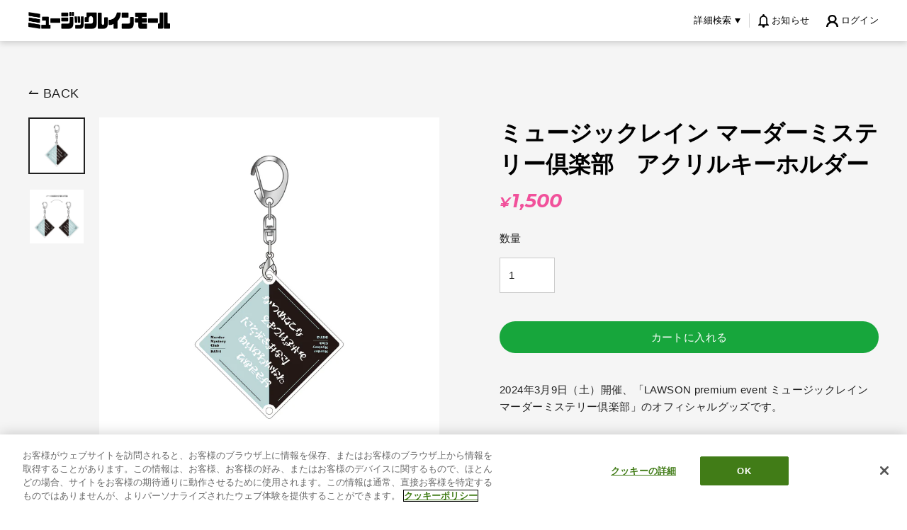

--- FILE ---
content_type: text/html; charset=utf-8
request_url: https://musicraynmall.com/products/musicrayn-murder-mystery-key-ring
body_size: 28711
content:
<!doctype html>
<html class="no-js" lang="ja">
<head>
  <meta charset="utf-8">
  <meta http-equiv="X-UA-Compatible" content="IE=edge">
  <meta name="viewport" content="width=device-width,initial-scale=1">
  <meta name="theme-color" content="#17a63c">
  <!-- musicraynmall.com に対する OneTrust Cookie 同意通知の始点 -->
<script type="text/javascript" src="https://cdn-apac.onetrust.com/consent/d136721f-0b63-4c39-97c9-b3967647d2f8/OtAutoBlock.js" ></script>
<script src="https://cdn-apac.onetrust.com/scripttemplates/otSDKStub.js"  type="text/javascript" charset="UTF-8" data-domain-script="d136721f-0b63-4c39-97c9-b3967647d2f8" ></script>
<script>
    
    const performanceCookieCategory = 'C0002,';
    function waitForOneTrust() {
        hasOneTrustLoaded();
        let attempts = 0;
        const interval = setInterval(function () {
            if (hasOneTrustLoaded() || attempts > 100){
                clearInterval(interval);
            } 
            attempts++;
        }, 100)
    }
    function hasOneTrustLoaded() {
        
        if(typeof window.OnetrustActiveGroups === 'string'){
            //check now
            optanonWrapper()
            // and wrap and trigger after cookie opt-in
            window.OptanonWrapper = optanonWrapper;
           
            return true;
        }
        
        return false;
        
    }
    function sendConsent(trackingConsent) {
        window.Shopify.customerPrivacy.setTrackingConsent(trackingConsent, () => {
            console.log('Happy Days')
        });
    }
    function optanonWrapper() {
        const trackingConsent = !!window.OnetrustActiveGroups.includes(performanceCookieCategory);        
        window.Shopify.loadFeatures(
            [
                {
                    name: 'consent-tracking-api',
                    version: '0.1',
                },
            ],
            error => {
                if (error) {
                    throw error; 
                }
                sendConsent(trackingConsent)
            },
        );   
    }
    (function () {
        waitForOneTrust();
    })();
</script>

<!-- musicraynmall.com に対する OneTrust Cookie 同意通知の終点 -->
  <link rel="canonical" href="https://musicraynmall.com/products/musicrayn-murder-mystery-key-ring">
  <link rel="stylesheet" href="https://use.typekit.net/lys6nev.css">
  <link href="https://fonts.googleapis.com/css2?family=Montserrat:ital,wght@1,700&display=swap" rel="stylesheet">

  <meta name="format-detection" content="telephone=no"><link rel="shortcut icon" href="//musicraynmall.com/cdn/shop/files/favicon_192x192.png?v=1614283807" type="image/png" />
  <title>ミュージックレイン マーダーミステリー倶楽部　アクリルキーホルダー
&ndash; ミュージックレインモール
</title><meta name="description" content="2024年3月9日（土）開催、「LAWSON premium event ミュージックレイン マーダーミステリー倶楽部」のオフィシャルグッズです。 【素材】アクリル、鉄、亜鉛合金【サイズ】本体：約W70×H70mm【外装】ビニール入り　"><meta property="og:site_name" content="ミュージックレインモール">
  <meta property="og:url" content="https://musicraynmall.com/products/musicrayn-murder-mystery-key-ring">
  <meta property="og:title" content="ミュージックレイン マーダーミステリー倶楽部　アクリルキーホルダー">
  <meta property="og:type" content="product">
  <meta property="og:description" content="2024年3月9日（土）開催、「LAWSON premium event ミュージックレイン マーダーミステリー倶楽部」のオフィシャルグッズです。 【素材】アクリル、鉄、亜鉛合金【サイズ】本体：約W70×H70mm【外装】ビニール入り　"><meta property="og:price:amount" content="1,500">
    <meta property="og:price:currency" content="JPY"><meta property="og:image" content="http://musicraynmall.com/cdn/shop/files/murder_web-02_1200x630.jpg?v=1710498991"><meta property="og:image" content="http://musicraynmall.com/cdn/shop/files/murder_web__1_1200x630.jpg?v=1710499924">
  <meta property="og:image:secure_url" content="https://musicraynmall.com/cdn/shop/files/murder_web-02_1200x630.jpg?v=1710498991"><meta property="og:image:secure_url" content="https://musicraynmall.com/cdn/shop/files/murder_web__1_1200x630.jpg?v=1710499924">
  <meta name="twitter:site" content="@">
  <meta name="twitter:card" content="summary_large_image">
  <meta name="twitter:title" content="ミュージックレイン マーダーミステリー倶楽部　アクリルキーホルダー">
  <meta name="twitter:description" content="2024年3月9日（土）開催、「LAWSON premium event ミュージックレイン マーダーミステリー倶楽部」のオフィシャルグッズです。 【素材】アクリル、鉄、亜鉛合金【サイズ】本体：約W70×H70mm【外装】ビニール入り　">


  <script>window.performance && window.performance.mark && window.performance.mark('shopify.content_for_header.start');</script><meta id="shopify-digital-wallet" name="shopify-digital-wallet" content="/44656001192/digital_wallets/dialog">
<link rel="alternate" type="application/json+oembed" href="https://musicraynmall.com/products/musicrayn-murder-mystery-key-ring.oembed">
<script async="async" src="/checkouts/internal/preloads.js?locale=ja-JP"></script>
<script id="shopify-features" type="application/json">{"accessToken":"a11cb3461ceb69f4d23ce75ac33b1728","betas":["rich-media-storefront-analytics"],"domain":"musicraynmall.com","predictiveSearch":false,"shopId":44656001192,"locale":"ja"}</script>
<script>var Shopify = Shopify || {};
Shopify.shop = "music-rayn-mall.myshopify.com";
Shopify.locale = "ja";
Shopify.currency = {"active":"JPY","rate":"1.0"};
Shopify.country = "JP";
Shopify.theme = {"name":"5\/14 アーティスト追加","id":145803280552,"schema_name":"Streamline","schema_version":"1.4.0","theme_store_id":null,"role":"main"};
Shopify.theme.handle = "null";
Shopify.theme.style = {"id":null,"handle":null};
Shopify.cdnHost = "musicraynmall.com/cdn";
Shopify.routes = Shopify.routes || {};
Shopify.routes.root = "/";</script>
<script type="module">!function(o){(o.Shopify=o.Shopify||{}).modules=!0}(window);</script>
<script>!function(o){function n(){var o=[];function n(){o.push(Array.prototype.slice.apply(arguments))}return n.q=o,n}var t=o.Shopify=o.Shopify||{};t.loadFeatures=n(),t.autoloadFeatures=n()}(window);</script>
<script id="shop-js-analytics" type="application/json">{"pageType":"product"}</script>
<script defer="defer" async type="module" src="//musicraynmall.com/cdn/shopifycloud/shop-js/modules/v2/client.init-shop-cart-sync_CRO8OuKI.ja.esm.js"></script>
<script defer="defer" async type="module" src="//musicraynmall.com/cdn/shopifycloud/shop-js/modules/v2/chunk.common_A56sv42F.esm.js"></script>
<script type="module">
  await import("//musicraynmall.com/cdn/shopifycloud/shop-js/modules/v2/client.init-shop-cart-sync_CRO8OuKI.ja.esm.js");
await import("//musicraynmall.com/cdn/shopifycloud/shop-js/modules/v2/chunk.common_A56sv42F.esm.js");

  window.Shopify.SignInWithShop?.initShopCartSync?.({"fedCMEnabled":true,"windoidEnabled":true});

</script>
<script id="__st">var __st={"a":44656001192,"offset":32400,"reqid":"95e0707e-d203-4e9e-9879-6e6a478aa12b-1768504784","pageurl":"musicraynmall.com\/products\/musicrayn-murder-mystery-key-ring","u":"baf03e4d71ad","p":"product","rtyp":"product","rid":8199270727848};</script>
<script>window.ShopifyPaypalV4VisibilityTracking = true;</script>
<script id="captcha-bootstrap">!function(){'use strict';const t='contact',e='account',n='new_comment',o=[[t,t],['blogs',n],['comments',n],[t,'customer']],c=[[e,'customer_login'],[e,'guest_login'],[e,'recover_customer_password'],[e,'create_customer']],r=t=>t.map((([t,e])=>`form[action*='/${t}']:not([data-nocaptcha='true']) input[name='form_type'][value='${e}']`)).join(','),a=t=>()=>t?[...document.querySelectorAll(t)].map((t=>t.form)):[];function s(){const t=[...o],e=r(t);return a(e)}const i='password',u='form_key',d=['recaptcha-v3-token','g-recaptcha-response','h-captcha-response',i],f=()=>{try{return window.sessionStorage}catch{return}},m='__shopify_v',_=t=>t.elements[u];function p(t,e,n=!1){try{const o=window.sessionStorage,c=JSON.parse(o.getItem(e)),{data:r}=function(t){const{data:e,action:n}=t;return t[m]||n?{data:e,action:n}:{data:t,action:n}}(c);for(const[e,n]of Object.entries(r))t.elements[e]&&(t.elements[e].value=n);n&&o.removeItem(e)}catch(o){console.error('form repopulation failed',{error:o})}}const l='form_type',E='cptcha';function T(t){t.dataset[E]=!0}const w=window,h=w.document,L='Shopify',v='ce_forms',y='captcha';let A=!1;((t,e)=>{const n=(g='f06e6c50-85a8-45c8-87d0-21a2b65856fe',I='https://cdn.shopify.com/shopifycloud/storefront-forms-hcaptcha/ce_storefront_forms_captcha_hcaptcha.v1.5.2.iife.js',D={infoText:'hCaptchaによる保護',privacyText:'プライバシー',termsText:'利用規約'},(t,e,n)=>{const o=w[L][v],c=o.bindForm;if(c)return c(t,g,e,D).then(n);var r;o.q.push([[t,g,e,D],n]),r=I,A||(h.body.append(Object.assign(h.createElement('script'),{id:'captcha-provider',async:!0,src:r})),A=!0)});var g,I,D;w[L]=w[L]||{},w[L][v]=w[L][v]||{},w[L][v].q=[],w[L][y]=w[L][y]||{},w[L][y].protect=function(t,e){n(t,void 0,e),T(t)},Object.freeze(w[L][y]),function(t,e,n,w,h,L){const[v,y,A,g]=function(t,e,n){const i=e?o:[],u=t?c:[],d=[...i,...u],f=r(d),m=r(i),_=r(d.filter((([t,e])=>n.includes(e))));return[a(f),a(m),a(_),s()]}(w,h,L),I=t=>{const e=t.target;return e instanceof HTMLFormElement?e:e&&e.form},D=t=>v().includes(t);t.addEventListener('submit',(t=>{const e=I(t);if(!e)return;const n=D(e)&&!e.dataset.hcaptchaBound&&!e.dataset.recaptchaBound,o=_(e),c=g().includes(e)&&(!o||!o.value);(n||c)&&t.preventDefault(),c&&!n&&(function(t){try{if(!f())return;!function(t){const e=f();if(!e)return;const n=_(t);if(!n)return;const o=n.value;o&&e.removeItem(o)}(t);const e=Array.from(Array(32),(()=>Math.random().toString(36)[2])).join('');!function(t,e){_(t)||t.append(Object.assign(document.createElement('input'),{type:'hidden',name:u})),t.elements[u].value=e}(t,e),function(t,e){const n=f();if(!n)return;const o=[...t.querySelectorAll(`input[type='${i}']`)].map((({name:t})=>t)),c=[...d,...o],r={};for(const[a,s]of new FormData(t).entries())c.includes(a)||(r[a]=s);n.setItem(e,JSON.stringify({[m]:1,action:t.action,data:r}))}(t,e)}catch(e){console.error('failed to persist form',e)}}(e),e.submit())}));const S=(t,e)=>{t&&!t.dataset[E]&&(n(t,e.some((e=>e===t))),T(t))};for(const o of['focusin','change'])t.addEventListener(o,(t=>{const e=I(t);D(e)&&S(e,y())}));const B=e.get('form_key'),M=e.get(l),P=B&&M;t.addEventListener('DOMContentLoaded',(()=>{const t=y();if(P)for(const e of t)e.elements[l].value===M&&p(e,B);[...new Set([...A(),...v().filter((t=>'true'===t.dataset.shopifyCaptcha))])].forEach((e=>S(e,t)))}))}(h,new URLSearchParams(w.location.search),n,t,e,['guest_login'])})(!0,!0)}();</script>
<script integrity="sha256-4kQ18oKyAcykRKYeNunJcIwy7WH5gtpwJnB7kiuLZ1E=" data-source-attribution="shopify.loadfeatures" defer="defer" src="//musicraynmall.com/cdn/shopifycloud/storefront/assets/storefront/load_feature-a0a9edcb.js" crossorigin="anonymous"></script>
<script data-source-attribution="shopify.dynamic_checkout.dynamic.init">var Shopify=Shopify||{};Shopify.PaymentButton=Shopify.PaymentButton||{isStorefrontPortableWallets:!0,init:function(){window.Shopify.PaymentButton.init=function(){};var t=document.createElement("script");t.src="https://musicraynmall.com/cdn/shopifycloud/portable-wallets/latest/portable-wallets.ja.js",t.type="module",document.head.appendChild(t)}};
</script>
<script data-source-attribution="shopify.dynamic_checkout.buyer_consent">
  function portableWalletsHideBuyerConsent(e){var t=document.getElementById("shopify-buyer-consent"),n=document.getElementById("shopify-subscription-policy-button");t&&n&&(t.classList.add("hidden"),t.setAttribute("aria-hidden","true"),n.removeEventListener("click",e))}function portableWalletsShowBuyerConsent(e){var t=document.getElementById("shopify-buyer-consent"),n=document.getElementById("shopify-subscription-policy-button");t&&n&&(t.classList.remove("hidden"),t.removeAttribute("aria-hidden"),n.addEventListener("click",e))}window.Shopify?.PaymentButton&&(window.Shopify.PaymentButton.hideBuyerConsent=portableWalletsHideBuyerConsent,window.Shopify.PaymentButton.showBuyerConsent=portableWalletsShowBuyerConsent);
</script>
<script data-source-attribution="shopify.dynamic_checkout.cart.bootstrap">document.addEventListener("DOMContentLoaded",(function(){function t(){return document.querySelector("shopify-accelerated-checkout-cart, shopify-accelerated-checkout")}if(t())Shopify.PaymentButton.init();else{new MutationObserver((function(e,n){t()&&(Shopify.PaymentButton.init(),n.disconnect())})).observe(document.body,{childList:!0,subtree:!0})}}));
</script>

<script>window.performance && window.performance.mark && window.performance.mark('shopify.content_for_header.end');</script>

  <script>
    var theme = {
      stylesheet: "//musicraynmall.com/cdn/shop/t/58/assets/theme.scss.css?v=156397481670928958021747219635",
      template: "product",
      strings: {
        addToCart: "カートに入れる",
        soldOut: "SOLD OUT",
        unavailable: "利用できません",
        regularPrice: "通常価格",
        salePrice: "割引価格",
        stockLabel: "在庫[count]",
        willNotShipUntil: "[date]まで出荷されません。",
        willBeInStockAfter: "[date]以降に入荷予定",
        waitingForStock: "入荷中",
        cartItems: "[count] 点",
        cartConfirmDelete: "この商品を削除してもよろしいですか？",
        cartTermsConfirmation: "購入するには、利用規約に同意する必要があります。"
      },
      settings: {
        dynamicVariantsEnable: true,
        cartType: "page",
        currenciesEnabled: false,
        nativeMultiCurrency: 1 > 1 ? true : false,
        moneyFormat: "¥{{amount_no_decimals}}",
        quickView: false,
        hoverProductGrid: true,
        themeName: 'Streamline',
        themeVersion: "1.4.0"
      }
    };

    document.documentElement.className = document.documentElement.className.replace('no-js', 'js');
  </script>


  <script>
    var js_max_quantity = 0;
    var js_max_quantity = "";
    console.log(js_max_quantity);
    console.log('js_max_quantity')
  </script>

  <style>
  @font-face {
  font-family: "Roboto Condensed";
  font-weight: 700;
  font-style: italic;
  font-display: block;
  src: url("//musicraynmall.com/cdn/fonts/roboto_condensed/robotocondensed_i7.bed9f3a01efda68cdff8b63e6195c957a0da68cb.woff2") format("woff2"),
       url("//musicraynmall.com/cdn/fonts/roboto_condensed/robotocondensed_i7.9ca5759a0bcf75a82b270218eab4c83ec254abf8.woff") format("woff");
}

  @font-face {
  font-family: "Roboto Condensed";
  font-weight: 400;
  font-style: normal;
  font-display: block;
  src: url("//musicraynmall.com/cdn/fonts/roboto_condensed/robotocondensed_n4.01812de96ca5a5e9d19bef3ca9cc80dd1bf6c8b8.woff2") format("woff2"),
       url("//musicraynmall.com/cdn/fonts/roboto_condensed/robotocondensed_n4.3930e6ddba458dc3cb725a82a2668eac3c63c104.woff") format("woff");
}


  @font-face {
  font-family: "Roboto Condensed";
  font-weight: 700;
  font-style: normal;
  src: url("//musicraynmall.com/cdn/fonts/roboto_condensed/robotocondensed_n7.0c73a613503672be244d2f29ab6ddd3fc3cc69ae.woff2") format("woff2"),
       url("//musicraynmall.com/cdn/fonts/roboto_condensed/robotocondensed_n7.ef6ece86ba55f49c27c4904a493c283a40f3a66e.woff") format("woff");
}

  @font-face {
  font-family: "Roboto Condensed";
  font-weight: 400;
  font-style: italic;
  src: url("//musicraynmall.com/cdn/fonts/roboto_condensed/robotocondensed_i4.05c7f163ad2c00a3c4257606d1227691aff9070b.woff2") format("woff2"),
       url("//musicraynmall.com/cdn/fonts/roboto_condensed/robotocondensed_i4.04d9d87e0a45b49fc67a5b9eb5059e1540f5cda3.woff") format("woff");
}

  @font-face {
  font-family: "Roboto Condensed";
  font-weight: 700;
  font-style: italic;
  src: url("//musicraynmall.com/cdn/fonts/roboto_condensed/robotocondensed_i7.bed9f3a01efda68cdff8b63e6195c957a0da68cb.woff2") format("woff2"),
       url("//musicraynmall.com/cdn/fonts/roboto_condensed/robotocondensed_i7.9ca5759a0bcf75a82b270218eab4c83ec254abf8.woff") format("woff");
}


  body,
  input,
  textarea,
  button,
  select {
    -webkit-font-smoothing: antialiased;
    -webkit-text-size-adjust: 100%;
    text-rendering: optimizeSpeed;
    font-family: 'Hiragino Sans', 'ヒラギノ角ゴシック', 'Hiragino Kaku Gothic Pro', 'ヒラギノ角ゴ Pro', 'Meiryo', 'メイリオ', 'Noto Sans JP', sans-serif;
    font-size: 12.75px;
    font-weight: 400;
    font-style: normal;
    letter-spacing: 0.025em;
    line-height: 1.6;
  }

  @media only screen and (min-width: 769px) {
    body,
    input,
    textarea,
    button,
    select {
      font-size: 15px;
    }
  }

  .page-container,
  .unloading .page-container {
    display: none;
  }

  h1, .h1,
  h3, .h3,
  h4, .h4,
  h5, .h5,
  h6, .h6,
  .section-header__title,
  .spr-header-title.spr-header-title {
    font-weight: 700;
    letter-spacing: 0.0em;
    line-height: 1.2;
    word-break: break-word;

    
  }

  h2, .h2 {
    font-weight: 400;
    letter-spacing: 0.025em;
    line-height: 1.6;
  }

  
  @keyframes pulse-fade {
    0% {
      opacity: 0;
    }
    50% {
      opacity: 1;
    }
    100% {
      opacity: 0;
    }
  }

  .splash-screen {
    box-sizing: border-box;
    display: flex;
    position: fixed;
    left: 0;
    top: 0;
    right: 0;
    bottom: 0;
    align-items: center;
    justify-content: center;
    z-index: 10001;
    background-color: #ffffff;
  }

  .splash-screen__loader {
    max-width: 100px;
  }

  @media only screen and (min-width: 769px) {
    .splash-screen__loader {
      max-width: 100px;
    }
  }

  .splash-screen img {
    display: block;
    max-width: 100%;
    border: 0 none;
    animation: pulse-fade 0.4s infinite linear;
  }

  .loader-text {
    letter-spacing: 0.2em;
    font-size: 1.5em;
    text-transform: uppercase;
    animation: pulse-fade 0.4s infinite linear;
  }

  .loader-logo {
    display: none;
    position: fixed;
    left: 0;
    top: 0;
    right: 0;
    bottom: 0;
    align-items: center;
    justify-content: center;
    background-color: #ffffff;
    z-index: 6000;
  }

  .loader-logo__img {
    display: block;
  }

  .transition-body {
    opacity: 0;
  }

  .btn--loading span:after {
    content: "Loading";
  }
</style>

  
<link title="theme" rel="preload" href="//musicraynmall.com/cdn/shop/t/58/assets/theme.scss.css?v=156397481670928958021747219635" as="style">
<noscript><link rel="stylesheet" href="//musicraynmall.com/cdn/shop/t/58/assets/theme.scss.css?v=156397481670928958021747219635"></noscript>

<script>
/*! loadCSS. [c]2017 Filament Group, Inc. MIT License */
!function(a){"use strict";var b=function(b,c,d){function e(a){return h.body?a():void setTimeout(function(){e(a)})}function f(){i.addEventListener&&i.removeEventListener("load",f);if(!Shopify.designMode)i.media=d||"all"}var g,h=a.document,i=h.createElement("link");if(c)g=c;else{var j=(h.body||h.getElementsByTagName("head")[0]).childNodes;g=j[j.length-1]}var k=h.styleSheets;i.rel="stylesheet",i.href=b,i.media=Shopify.designMode?d||"all":"only x",e(function(){g.parentNode.insertBefore(i,c?g:g.nextSibling)});var l=function(a){for(var b=i.href,c=k.length;c--;)if(k[c].href===b)return a();setTimeout(function(){l(a)})};return i.addEventListener&&i.addEventListener("load",f),i.onloadcssdefined=l,l(f),i};"undefined"!=typeof exports?exports.loadCSS=b:a.loadCSS=b}("undefined"!=typeof global?global:this);
/*! onloadCSS. (onload callback for loadCSS) [c]2017 Filament Group, Inc. MIT License */
function onloadCSS(a,b){function c(){!d&&b&&(d=!0,b.call(a))}var d;a.addEventListener&&a.addEventListener("load",c),a.attachEvent&&a.attachEvent("onload",c),"isApplicationInstalled"in navigator&&"onloadcssdefined"in a&&a.onloadcssdefined(c)}

// Insert our stylesheet before our preload <link> tag
var preload = document.querySelector('link[href="//musicraynmall.com/cdn/shop/t/58/assets/theme.scss.css?v=156397481670928958021747219635"]');
var stylesheet = loadCSS('//musicraynmall.com/cdn/shop/t/58/assets/theme.scss.css?v=156397481670928958021747219635', preload);
// Create a property to easily detect if the stylesheet is done loading
onloadCSS(stylesheet, function() { stylesheet.loaded = true; });
</script>


  <script src="//musicraynmall.com/cdn/shop/t/58/assets/vendor-v2.js" defer="defer"></script>
  
  <script src="//musicraynmall.com/cdn/shop/t/58/assets/theme.js?v=34332550397777027741747215488" defer="defer"></script>
  

  <style data-shopify>
    :root {
      --color-primary: #17a63c;
      --color-text: #ffffff;
      --color-gradient-top: #a5e01a;
      --color-gradient-middle: #4bb51d;
      --color-gradient-bottom: #17a63c;
    }
  </style>
  <script src="//musicraynmall.com/cdn/shop/t/58/assets/app_members_only.js?v=103692168288213886961747215488" type="text/javascript"></script>
<!-- BEGIN app block: shopify://apps/eg-auto-add-to-cart/blocks/app-embed/0f7d4f74-1e89-4820-aec4-6564d7e535d2 -->










  
    <script
      async
      type="text/javascript"
      src="https://cdn.506.io/eg/script.js?shop=music-rayn-mall.myshopify.com&v=7"
    ></script>
  



  <meta id="easygift-shop" itemid="c2hvcF8kXzE3Njg1MDQ3ODU=" content="{&quot;isInstalled&quot;:true,&quot;installedOn&quot;:&quot;2025-04-04T08:38:23.685Z&quot;,&quot;appVersion&quot;:&quot;3.0&quot;,&quot;subscriptionName&quot;:&quot;Standard&quot;,&quot;cartAnalytics&quot;:true,&quot;freeTrialEndsOn&quot;:null,&quot;settings&quot;:{&quot;reminderBannerStyle&quot;:{&quot;position&quot;:{&quot;horizontal&quot;:&quot;right&quot;,&quot;vertical&quot;:&quot;bottom&quot;},&quot;closingMode&quot;:&quot;doNotAutoClose&quot;,&quot;cssStyles&quot;:&quot;&quot;,&quot;displayAfter&quot;:5,&quot;headerText&quot;:&quot;&quot;,&quot;imageUrl&quot;:null,&quot;primaryColor&quot;:&quot;#000000&quot;,&quot;reshowBannerAfter&quot;:&quot;everyNewSession&quot;,&quot;selfcloseAfter&quot;:5,&quot;showImage&quot;:false,&quot;subHeaderText&quot;:&quot;&quot;},&quot;addedItemIdentifier&quot;:&quot;_Gifted&quot;,&quot;ignoreOtherAppLineItems&quot;:null,&quot;customVariantsInfoLifetimeMins&quot;:1440,&quot;redirectPath&quot;:null,&quot;ignoreNonStandardCartRequests&quot;:false,&quot;bannerStyle&quot;:{&quot;position&quot;:{&quot;horizontal&quot;:&quot;right&quot;,&quot;vertical&quot;:&quot;bottom&quot;},&quot;cssStyles&quot;:null,&quot;primaryColor&quot;:&quot;#000000&quot;},&quot;themePresetId&quot;:null,&quot;notificationStyle&quot;:{&quot;position&quot;:{&quot;horizontal&quot;:null,&quot;vertical&quot;:null},&quot;cssStyles&quot;:null,&quot;duration&quot;:null,&quot;hasCustomizations&quot;:false,&quot;primaryColor&quot;:null},&quot;fetchCartData&quot;:false,&quot;useLocalStorage&quot;:{&quot;enabled&quot;:false,&quot;expiryMinutes&quot;:null},&quot;popupStyle&quot;:{&quot;addButtonText&quot;:null,&quot;cssStyles&quot;:null,&quot;dismissButtonText&quot;:null,&quot;hasCustomizations&quot;:false,&quot;imageUrl&quot;:null,&quot;outOfStockButtonText&quot;:null,&quot;primaryColor&quot;:null,&quot;secondaryColor&quot;:null,&quot;showProductLink&quot;:false,&quot;subscriptionLabel&quot;:null},&quot;refreshAfterBannerClick&quot;:false,&quot;disableReapplyRules&quot;:false,&quot;disableReloadOnFailedAddition&quot;:false,&quot;autoReloadCartPage&quot;:false,&quot;ajaxRedirectPath&quot;:null,&quot;allowSimultaneousRequests&quot;:false,&quot;applyRulesOnCheckout&quot;:false,&quot;enableCartCtrlOverrides&quot;:true,&quot;scriptSettings&quot;:{&quot;branding&quot;:{&quot;removalRequestSent&quot;:null,&quot;show&quot;:false},&quot;productPageRedirection&quot;:{&quot;enabled&quot;:false,&quot;products&quot;:[],&quot;redirectionURL&quot;:&quot;\/&quot;},&quot;debugging&quot;:{&quot;enabled&quot;:false,&quot;enabledOn&quot;:null,&quot;stringifyObj&quot;:false},&quot;removeEGPropertyFromSplitActionLineItems&quot;:false,&quot;fetchProductInfoFromSavedDomain&quot;:false,&quot;enableBuyNowInterceptions&quot;:false,&quot;removeProductsAddedFromExpiredRules&quot;:false,&quot;useFinalPrice&quot;:false,&quot;hideGiftedPropertyText&quot;:false,&quot;fetchCartDataBeforeRequest&quot;:false,&quot;customCSS&quot;:null,&quot;decodePayload&quot;:false,&quot;delayUpdates&quot;:2000,&quot;hideAlertsOnFrontend&quot;:false}},&quot;translations&quot;:null,&quot;defaultLocale&quot;:&quot;ja&quot;,&quot;shopDomain&quot;:&quot;musicraynmall.com&quot;}">


<script defer>
  (async function() {
    try {

      const blockVersion = "v3"
      if (blockVersion != "v3") {
        return
      }

      let metaErrorFlag = false;
      if (metaErrorFlag) {
        return
      }

      // Parse metafields as JSON
      const metafields = {"easygift-rule-67efb6614469c6045d375732":{"schedule":{"enabled":false,"starts":null,"ends":null},"trigger":{"productTags":{"targets":[],"collectionInfo":null,"sellingPlan":null},"type":"productsInclude","minCartValue":null,"hasUpperCartValue":false,"upperCartValue":null,"products":[{"name":"「ライブ喫茶あけさか」オリジナルアクリルスタンド（三送会Ver.）【全13種ランダム】 - Default Title","variantId":52041528508584,"variantGid":"gid:\/\/shopify\/ProductVariant\/52041528508584","productGid":"gid:\/\/shopify\/Product\/8900904681640","handle":"irodorimidori-live-2025-welcome-live-music-cafe-akesaka-acrylstand","sellingPlans":[],"alerts":[],"_id":"67efb6afc4b287c0da7a97d2"},{"name":"「ライブ喫茶あけさか」オリジナルトートバッグ（描きおろしミニキャラVer.） - Default Title","variantId":52041528475816,"variantGid":"gid:\/\/shopify\/ProductVariant\/52041528475816","productGid":"gid:\/\/shopify\/Product\/8900904648872","handle":"irodorimidori-live-2025-welcome-live-music-cafe-akesaka-tote","sellingPlans":[],"alerts":[],"_id":"67efb6afc4b287c0da7a97d3"},{"name":"「ライブ喫茶あけさか」オリジナルペンライト（制御付き） - Default Title","variantId":52041527722152,"variantGid":"gid:\/\/shopify\/ProductVariant\/52041527722152","productGid":"gid:\/\/shopify\/Product\/8900904485032","handle":"irodorimidori-live-2025-welcome-live-music-cafe-akesaka-blade","sellingPlans":[],"alerts":[],"_id":"67efb6afc4b287c0da7a97d4"},{"name":"「ライブ喫茶あけさか」オリジナル缶バッジ【全21種ランダム】 - Default Title","variantId":52041528541352,"variantGid":"gid:\/\/shopify\/ProductVariant\/52041528541352","productGid":"gid:\/\/shopify\/Product\/8900904714408","handle":"irodorimidori-live-2025-welcome-live-music-cafe-akesaka-kan-badge","sellingPlans":[],"alerts":[],"_id":"67efb6afc4b287c0da7a97d5"},{"name":"「ライブ喫茶あけさか」ライブTシャツ（あけさかエプロンVer.） - S","variantId":52041527787688,"variantGid":"gid:\/\/shopify\/ProductVariant\/52041527787688","productGid":"gid:\/\/shopify\/Product\/8900904550568","handle":"irodorimidori-live-2025-welcome-live-music-cafe-akesaka-tshirt","sellingPlans":[],"alerts":[],"_id":"67efb6afc4b287c0da7a97d6"},{"name":"「ライブ喫茶あけさか」ライブTシャツ（あけさかエプロンVer.） - M","variantId":52041527820456,"variantGid":"gid:\/\/shopify\/ProductVariant\/52041527820456","productGid":"gid:\/\/shopify\/Product\/8900904550568","handle":"irodorimidori-live-2025-welcome-live-music-cafe-akesaka-tshirt","sellingPlans":[],"alerts":[],"_id":"67efb6afc4b287c0da7a97d7"},{"name":"「ライブ喫茶あけさか」ライブTシャツ（あけさかエプロンVer.） - L","variantId":52041527853224,"variantGid":"gid:\/\/shopify\/ProductVariant\/52041527853224","productGid":"gid:\/\/shopify\/Product\/8900904550568","handle":"irodorimidori-live-2025-welcome-live-music-cafe-akesaka-tshirt","sellingPlans":[],"alerts":[],"_id":"67efb6afc4b287c0da7a97d8"},{"name":"「ライブ喫茶あけさか」ライブTシャツ（あけさかエプロンVer.） - XL","variantId":52041527885992,"variantGid":"gid:\/\/shopify\/ProductVariant\/52041527885992","productGid":"gid:\/\/shopify\/Product\/8900904550568","handle":"irodorimidori-live-2025-welcome-live-music-cafe-akesaka-tshirt","sellingPlans":[],"alerts":[],"_id":"67efb6afc4b287c0da7a97d9"}],"collections":[],"condition":"value","conditionMin":5000,"conditionMax":null,"collectionSellingPlanType":null},"action":{"notification":{"enabled":false,"headerText":null,"subHeaderText":null,"showImage":false,"imageUrl":""},"discount":{"easygiftAppDiscount":false,"type":null,"id":null,"title":null,"createdByEasyGift":false,"code":null,"issue":null,"discountType":null,"value":null},"popupOptions":{"showVariantsSeparately":false,"headline":null,"subHeadline":null,"showItemsPrice":false,"popupDismissable":false,"imageUrl":null,"persistPopup":false,"rewardQuantity":1,"showDiscountedPrice":false,"hideOOSItems":false},"banner":{"enabled":false,"headerText":null,"subHeaderText":null,"showImage":false,"imageUrl":null,"displayAfter":"5","closingMode":"doNotAutoClose","selfcloseAfter":"5","reshowBannerAfter":"everyNewSession","redirectLink":null},"type":"addAutomatically","products":[{"name":"ライブ喫茶あけさか「箱部 なる／No Limits Colors」シリアルコード - Default Title","variantId":"52066009972904","variantGid":"gid:\/\/shopify\/ProductVariant\/52066009972904","productGid":"gid:\/\/shopify\/Product\/8903855308968","quantity":1,"handle":"chunithm-no-limits-colors-hakobe-naru","price":"0","alerts":[]}],"limit":1,"preventProductRemoval":true,"addAvailableProducts":false},"targeting":{"link":{"destination":null,"data":null,"cookieLifetime":14},"additionalCriteria":{"geo":{"include":[],"exclude":[]},"type":null,"customerTags":[],"customerTagsExcluded":[],"customerId":[],"orderCount":null,"hasOrderCountMax":false,"orderCountMax":null,"totalSpent":null,"hasTotalSpentMax":false,"totalSpentMax":null},"type":"all"},"settings":{"worksInReverse":true,"runsOncePerSession":false,"preventAddedItemPurchase":true,"showReminderBanner":false},"_id":"67efb6614469c6045d375732","name":"対象商品を1会計5,000円以上購入","store":"67ef9a7d4bd974f665ec1b29","shop":"music-rayn-mall","active":true,"translations":null,"createdAt":"2025-04-04T10:37:21.626Z","updatedAt":"2025-06-13T09:57:08.728Z","__v":0},"easygift-rule-67efb77cadb95c9f8081524b":{"schedule":{"enabled":false,"starts":null,"ends":null},"trigger":{"productTags":{"targets":[],"collectionInfo":null,"sellingPlan":null},"type":"productsInclude","minCartValue":null,"hasUpperCartValue":false,"upperCartValue":null,"products":[{"name":"「ライブ喫茶あけさか」オリジナルアクリルスタンド（三送会Ver.）【全13種ランダム】 - Default Title","variantId":52041528508584,"variantGid":"gid:\/\/shopify\/ProductVariant\/52041528508584","productGid":"gid:\/\/shopify\/Product\/8900904681640","handle":"irodorimidori-live-2025-welcome-live-music-cafe-akesaka-acrylstand","sellingPlans":[],"alerts":[],"_id":"67efb77cadb95c9f8081524c"},{"name":"「ライブ喫茶あけさか」オリジナルトートバッグ（描きおろしミニキャラVer.） - Default Title","variantId":52041528475816,"variantGid":"gid:\/\/shopify\/ProductVariant\/52041528475816","productGid":"gid:\/\/shopify\/Product\/8900904648872","handle":"irodorimidori-live-2025-welcome-live-music-cafe-akesaka-tote","sellingPlans":[],"alerts":[],"_id":"67efb77cadb95c9f8081524d"},{"name":"「ライブ喫茶あけさか」オリジナルペンライト（制御付き） - Default Title","variantId":52041527722152,"variantGid":"gid:\/\/shopify\/ProductVariant\/52041527722152","productGid":"gid:\/\/shopify\/Product\/8900904485032","handle":"irodorimidori-live-2025-welcome-live-music-cafe-akesaka-blade","sellingPlans":[],"alerts":[],"_id":"67efb77cadb95c9f8081524e"},{"name":"「ライブ喫茶あけさか」オリジナル缶バッジ【全21種ランダム】 - Default Title","variantId":52041528541352,"variantGid":"gid:\/\/shopify\/ProductVariant\/52041528541352","productGid":"gid:\/\/shopify\/Product\/8900904714408","handle":"irodorimidori-live-2025-welcome-live-music-cafe-akesaka-kan-badge","sellingPlans":[],"alerts":[],"_id":"67efb77cadb95c9f8081524f"},{"name":"「ライブ喫茶あけさか」ライブTシャツ（あけさかエプロンVer.） - S","variantId":52041527787688,"variantGid":"gid:\/\/shopify\/ProductVariant\/52041527787688","productGid":"gid:\/\/shopify\/Product\/8900904550568","handle":"irodorimidori-live-2025-welcome-live-music-cafe-akesaka-tshirt","sellingPlans":[],"alerts":[],"_id":"67efb77cadb95c9f80815250"},{"name":"「ライブ喫茶あけさか」ライブTシャツ（あけさかエプロンVer.） - M","variantId":52041527820456,"variantGid":"gid:\/\/shopify\/ProductVariant\/52041527820456","productGid":"gid:\/\/shopify\/Product\/8900904550568","handle":"irodorimidori-live-2025-welcome-live-music-cafe-akesaka-tshirt","sellingPlans":[],"alerts":[],"_id":"67efb77cadb95c9f80815251"},{"name":"「ライブ喫茶あけさか」ライブTシャツ（あけさかエプロンVer.） - L","variantId":52041527853224,"variantGid":"gid:\/\/shopify\/ProductVariant\/52041527853224","productGid":"gid:\/\/shopify\/Product\/8900904550568","handle":"irodorimidori-live-2025-welcome-live-music-cafe-akesaka-tshirt","sellingPlans":[],"alerts":[],"_id":"67efb77cadb95c9f80815252"},{"name":"「ライブ喫茶あけさか」ライブTシャツ（あけさかエプロンVer.） - XL","variantId":52041527885992,"variantGid":"gid:\/\/shopify\/ProductVariant\/52041527885992","productGid":"gid:\/\/shopify\/Product\/8900904550568","handle":"irodorimidori-live-2025-welcome-live-music-cafe-akesaka-tshirt","sellingPlans":[],"alerts":[],"_id":"67efb77cadb95c9f80815253"}],"collections":[],"condition":"value","conditionMin":10000,"conditionMax":null,"collectionSellingPlanType":null},"action":{"notification":{"enabled":false,"headerText":null,"subHeaderText":null,"showImage":false,"imageUrl":""},"discount":{"easygiftAppDiscount":false,"type":null,"id":null,"title":null,"createdByEasyGift":false,"code":null,"issue":null,"discountType":null,"value":null},"popupOptions":{"showVariantsSeparately":false,"headline":null,"subHeadline":null,"showItemsPrice":false,"popupDismissable":false,"imageUrl":null,"persistPopup":false,"rewardQuantity":1,"showDiscountedPrice":false,"hideOOSItems":false},"banner":{"enabled":false,"headerText":null,"subHeaderText":null,"showImage":false,"imageUrl":null,"displayAfter":"5","closingMode":"doNotAutoClose","selfcloseAfter":"5","reshowBannerAfter":"everyNewSession","redirectLink":null},"type":"addAutomatically","products":[{"name":"ライブ喫茶あけさか「御形 アリシアナ／No Limits Colors」シリアルコード - Default Title","variantId":"52066046345384","variantGid":"gid:\/\/shopify\/ProductVariant\/52066046345384","productGid":"gid:\/\/shopify\/Product\/8903862517928","quantity":1,"handle":"chunithm-no-limits-colors-ogata-aliciana","price":"0","alerts":[]},{"name":"ライブ喫茶あけさか「月鈴 白奈／No Limits Colors」シリアルコード - Default Title","variantId":"52066023833768","variantGid":"gid:\/\/shopify\/ProductVariant\/52066023833768","productGid":"gid:\/\/shopify\/Product\/8903858290856","quantity":1,"handle":"chunithm-no-limits-colors-tsukisuzu-shirrona","price":"0","alerts":[]}],"limit":1,"preventProductRemoval":true,"addAvailableProducts":false},"targeting":{"link":{"destination":null,"data":null,"cookieLifetime":14},"additionalCriteria":{"geo":{"include":[],"exclude":[]},"type":null,"customerTags":[],"customerTagsExcluded":[],"customerId":[],"orderCount":null,"hasOrderCountMax":false,"orderCountMax":null,"totalSpent":null,"hasTotalSpentMax":false,"totalSpentMax":null},"type":"all"},"settings":{"worksInReverse":true,"runsOncePerSession":false,"preventAddedItemPurchase":true,"showReminderBanner":false},"_id":"67efb77cadb95c9f8081524b","name":"対象商品を1会計10,000円以上購入","store":"67ef9a7d4bd974f665ec1b29","shop":"music-rayn-mall","active":true,"translations":null,"createdAt":"2025-04-04T10:42:04.293Z","updatedAt":"2025-06-13T09:57:26.768Z","__v":0}};

      // Process metafields in JavaScript
      let savedRulesArray = [];
      for (const [key, value] of Object.entries(metafields)) {
        if (value) {
          for (const prop in value) {
            // avoiding Object.Keys for performance gain -- no need to make an array of keys.
            savedRulesArray.push(value);
            break;
          }
        }
      }

      const metaTag = document.createElement('meta');
      metaTag.id = 'easygift-rules';
      metaTag.content = JSON.stringify(savedRulesArray);
      metaTag.setAttribute('itemid', 'cnVsZXNfJF8xNzY4NTA0Nzg1');

      document.head.appendChild(metaTag);
      } catch (err) {
        
      }
  })();
</script>


  <script
    type="text/javascript"
    defer
  >

    (function () {
      try {
        window.EG_INFO = window.EG_INFO || {};
        var shopInfo = {"isInstalled":true,"installedOn":"2025-04-04T08:38:23.685Z","appVersion":"3.0","subscriptionName":"Standard","cartAnalytics":true,"freeTrialEndsOn":null,"settings":{"reminderBannerStyle":{"position":{"horizontal":"right","vertical":"bottom"},"closingMode":"doNotAutoClose","cssStyles":"","displayAfter":5,"headerText":"","imageUrl":null,"primaryColor":"#000000","reshowBannerAfter":"everyNewSession","selfcloseAfter":5,"showImage":false,"subHeaderText":""},"addedItemIdentifier":"_Gifted","ignoreOtherAppLineItems":null,"customVariantsInfoLifetimeMins":1440,"redirectPath":null,"ignoreNonStandardCartRequests":false,"bannerStyle":{"position":{"horizontal":"right","vertical":"bottom"},"cssStyles":null,"primaryColor":"#000000"},"themePresetId":null,"notificationStyle":{"position":{"horizontal":null,"vertical":null},"cssStyles":null,"duration":null,"hasCustomizations":false,"primaryColor":null},"fetchCartData":false,"useLocalStorage":{"enabled":false,"expiryMinutes":null},"popupStyle":{"addButtonText":null,"cssStyles":null,"dismissButtonText":null,"hasCustomizations":false,"imageUrl":null,"outOfStockButtonText":null,"primaryColor":null,"secondaryColor":null,"showProductLink":false,"subscriptionLabel":null},"refreshAfterBannerClick":false,"disableReapplyRules":false,"disableReloadOnFailedAddition":false,"autoReloadCartPage":false,"ajaxRedirectPath":null,"allowSimultaneousRequests":false,"applyRulesOnCheckout":false,"enableCartCtrlOverrides":true,"scriptSettings":{"branding":{"removalRequestSent":null,"show":false},"productPageRedirection":{"enabled":false,"products":[],"redirectionURL":"\/"},"debugging":{"enabled":false,"enabledOn":null,"stringifyObj":false},"removeEGPropertyFromSplitActionLineItems":false,"fetchProductInfoFromSavedDomain":false,"enableBuyNowInterceptions":false,"removeProductsAddedFromExpiredRules":false,"useFinalPrice":false,"hideGiftedPropertyText":false,"fetchCartDataBeforeRequest":false,"customCSS":null,"decodePayload":false,"delayUpdates":2000,"hideAlertsOnFrontend":false}},"translations":null,"defaultLocale":"ja","shopDomain":"musicraynmall.com"};
        var productRedirectionEnabled = shopInfo.settings.scriptSettings.productPageRedirection.enabled;
        if (["Unlimited", "Enterprise"].includes(shopInfo.subscriptionName) && productRedirectionEnabled) {
          var products = shopInfo.settings.scriptSettings.productPageRedirection.products;
          if (products.length > 0) {
            var productIds = products.map(function(prod) {
              var productGid = prod.id;
              var productIdNumber = parseInt(productGid.split('/').pop());
              return productIdNumber;
            });
            var productInfo = {"id":8199270727848,"title":"ミュージックレイン マーダーミステリー倶楽部　アクリルキーホルダー","handle":"musicrayn-murder-mystery-key-ring","description":"\u003cp\u003e2024年3月9日（土）開催、「LAWSON premium event ミュージックレイン マーダーミステリー倶楽部」のオフィシャルグッズです。\u003c\/p\u003e\n\u003cp\u003e\u003cbr\u003e\u003c\/p\u003e\n\u003cp data-mce-fragment=\"1\"\u003e\u003cstrong\u003e\u003cspan\u003e【素材】\u003c\/span\u003e\u003c\/strong\u003eアクリル、鉄、亜鉛合金\u003cspan\u003e\u003cbr\u003e\u003c\/span\u003e\u003cstrong\u003e\u003cspan\u003e【サイズ】\u003c\/span\u003e\u003c\/strong\u003e本体：約W70×H70mm\u003cstrong\u003e\u003cspan\u003e\u003cbr\u003e\u003c\/span\u003e\u003c\/strong\u003e\u003cspan data-mce-fragment=\"1\"\u003e\u003cstrong\u003e【外装】\u003c\/strong\u003eビニール入り　\u003c\/span\u003e\u003c\/p\u003e","published_at":"2024-03-19T12:09:24+09:00","created_at":"2024-03-15T19:35:38+09:00","vendor":"ミュージックレインモール","type":"キーホルダー","tags":["キーホルダー","ミュージックレイン","ミュージックレイン マーダーミステリー倶楽部"],"price":150000,"price_min":150000,"price_max":150000,"available":true,"price_varies":false,"compare_at_price":null,"compare_at_price_min":0,"compare_at_price_max":0,"compare_at_price_varies":false,"variants":[{"id":47150468563112,"title":"Default Title","option1":"Default Title","option2":null,"option3":null,"sku":"MRAG-3007","requires_shipping":true,"taxable":true,"featured_image":null,"available":true,"name":"ミュージックレイン マーダーミステリー倶楽部　アクリルキーホルダー","public_title":null,"options":["Default Title"],"price":150000,"weight":0,"compare_at_price":null,"inventory_management":"shopify","barcode":"4571500234265","requires_selling_plan":false,"selling_plan_allocations":[]}],"images":["\/\/musicraynmall.com\/cdn\/shop\/files\/murder_web-02.jpg?v=1710498991","\/\/musicraynmall.com\/cdn\/shop\/files\/murder_web__1.jpg?v=1710499924"],"featured_image":"\/\/musicraynmall.com\/cdn\/shop\/files\/murder_web-02.jpg?v=1710498991","options":["Title"],"media":[{"alt":null,"id":30459265056936,"position":1,"preview_image":{"aspect_ratio":1.0,"height":1241,"width":1241,"src":"\/\/musicraynmall.com\/cdn\/shop\/files\/murder_web-02.jpg?v=1710498991"},"aspect_ratio":1.0,"height":1241,"media_type":"image","src":"\/\/musicraynmall.com\/cdn\/shop\/files\/murder_web-02.jpg?v=1710498991","width":1241},{"alt":null,"id":30459399372968,"position":2,"preview_image":{"aspect_ratio":1.0,"height":1241,"width":1241,"src":"\/\/musicraynmall.com\/cdn\/shop\/files\/murder_web__1.jpg?v=1710499924"},"aspect_ratio":1.0,"height":1241,"media_type":"image","src":"\/\/musicraynmall.com\/cdn\/shop\/files\/murder_web__1.jpg?v=1710499924","width":1241}],"requires_selling_plan":false,"selling_plan_groups":[],"content":"\u003cp\u003e2024年3月9日（土）開催、「LAWSON premium event ミュージックレイン マーダーミステリー倶楽部」のオフィシャルグッズです。\u003c\/p\u003e\n\u003cp\u003e\u003cbr\u003e\u003c\/p\u003e\n\u003cp data-mce-fragment=\"1\"\u003e\u003cstrong\u003e\u003cspan\u003e【素材】\u003c\/span\u003e\u003c\/strong\u003eアクリル、鉄、亜鉛合金\u003cspan\u003e\u003cbr\u003e\u003c\/span\u003e\u003cstrong\u003e\u003cspan\u003e【サイズ】\u003c\/span\u003e\u003c\/strong\u003e本体：約W70×H70mm\u003cstrong\u003e\u003cspan\u003e\u003cbr\u003e\u003c\/span\u003e\u003c\/strong\u003e\u003cspan data-mce-fragment=\"1\"\u003e\u003cstrong\u003e【外装】\u003c\/strong\u003eビニール入り　\u003c\/span\u003e\u003c\/p\u003e"};
            var isProductInList = productIds.includes(productInfo.id);
            if (isProductInList) {
              var redirectionURL = shopInfo.settings.scriptSettings.productPageRedirection.redirectionURL;
              if (redirectionURL) {
                window.location = redirectionURL;
              }
            }
          }
        }

        

          var rawPriceString = "1,500";
    
          rawPriceString = rawPriceString.trim();
    
          var normalisedPrice;

          function processNumberString(str) {
            // Helper to find the rightmost index of '.', ',' or "'"
            const lastDot = str.lastIndexOf('.');
            const lastComma = str.lastIndexOf(',');
            const lastApostrophe = str.lastIndexOf("'");
            const lastIndex = Math.max(lastDot, lastComma, lastApostrophe);

            // If no punctuation, remove any stray spaces and return
            if (lastIndex === -1) {
              return str.replace(/[.,'\s]/g, '');
            }

            // Extract parts
            const before = str.slice(0, lastIndex).replace(/[.,'\s]/g, '');
            const after = str.slice(lastIndex + 1).replace(/[.,'\s]/g, '');

            // If the after part is 1 or 2 digits, treat as decimal
            if (after.length > 0 && after.length <= 2) {
              return `${before}.${after}`;
            }

            // Otherwise treat as integer with thousands separator removed
            return before + after;
          }

          normalisedPrice = processNumberString(rawPriceString)

          window.EG_INFO["47150468563112"] = {
            "price": `${normalisedPrice}`,
            "presentmentPrices": {
              "edges": [
                {
                  "node": {
                    "price": {
                      "amount": `${normalisedPrice}`,
                      "currencyCode": "JPY"
                    }
                  }
                }
              ]
            },
            "sellingPlanGroups": {
              "edges": [
                
              ]
            },
            "product": {
              "id": "gid://shopify/Product/8199270727848",
              "tags": ["キーホルダー","ミュージックレイン","ミュージックレイン マーダーミステリー倶楽部"],
              "collections": {
                "pageInfo": {
                  "hasNextPage": false
                },
                "edges": [
                  
                    {
                      "node": {
                        "id": "gid://shopify/Collection/214851190952"
                      }
                    },
                  
                    {
                      "node": {
                        "id": "gid://shopify/Collection/284906487976"
                      }
                    },
                  
                    {
                      "node": {
                        "id": "gid://shopify/Collection/212082983080"
                      }
                    },
                  
                    {
                      "node": {
                        "id": "gid://shopify/Collection/210190532776"
                      }
                    }
                  
                ]
              }
            },
            "id": "47150468563112",
            "timestamp": 1768504785
          };
        
      } catch(err) {
      return
    }})()
  </script>



<!-- END app block --><link href="https://monorail-edge.shopifysvc.com" rel="dns-prefetch">
<script>(function(){if ("sendBeacon" in navigator && "performance" in window) {try {var session_token_from_headers = performance.getEntriesByType('navigation')[0].serverTiming.find(x => x.name == '_s').description;} catch {var session_token_from_headers = undefined;}var session_cookie_matches = document.cookie.match(/_shopify_s=([^;]*)/);var session_token_from_cookie = session_cookie_matches && session_cookie_matches.length === 2 ? session_cookie_matches[1] : "";var session_token = session_token_from_headers || session_token_from_cookie || "";function handle_abandonment_event(e) {var entries = performance.getEntries().filter(function(entry) {return /monorail-edge.shopifysvc.com/.test(entry.name);});if (!window.abandonment_tracked && entries.length === 0) {window.abandonment_tracked = true;var currentMs = Date.now();var navigation_start = performance.timing.navigationStart;var payload = {shop_id: 44656001192,url: window.location.href,navigation_start,duration: currentMs - navigation_start,session_token,page_type: "product"};window.navigator.sendBeacon("https://monorail-edge.shopifysvc.com/v1/produce", JSON.stringify({schema_id: "online_store_buyer_site_abandonment/1.1",payload: payload,metadata: {event_created_at_ms: currentMs,event_sent_at_ms: currentMs}}));}}window.addEventListener('pagehide', handle_abandonment_event);}}());</script>
<script id="web-pixels-manager-setup">(function e(e,d,r,n,o){if(void 0===o&&(o={}),!Boolean(null===(a=null===(i=window.Shopify)||void 0===i?void 0:i.analytics)||void 0===a?void 0:a.replayQueue)){var i,a;window.Shopify=window.Shopify||{};var t=window.Shopify;t.analytics=t.analytics||{};var s=t.analytics;s.replayQueue=[],s.publish=function(e,d,r){return s.replayQueue.push([e,d,r]),!0};try{self.performance.mark("wpm:start")}catch(e){}var l=function(){var e={modern:/Edge?\/(1{2}[4-9]|1[2-9]\d|[2-9]\d{2}|\d{4,})\.\d+(\.\d+|)|Firefox\/(1{2}[4-9]|1[2-9]\d|[2-9]\d{2}|\d{4,})\.\d+(\.\d+|)|Chrom(ium|e)\/(9{2}|\d{3,})\.\d+(\.\d+|)|(Maci|X1{2}).+ Version\/(15\.\d+|(1[6-9]|[2-9]\d|\d{3,})\.\d+)([,.]\d+|)( \(\w+\)|)( Mobile\/\w+|) Safari\/|Chrome.+OPR\/(9{2}|\d{3,})\.\d+\.\d+|(CPU[ +]OS|iPhone[ +]OS|CPU[ +]iPhone|CPU IPhone OS|CPU iPad OS)[ +]+(15[._]\d+|(1[6-9]|[2-9]\d|\d{3,})[._]\d+)([._]\d+|)|Android:?[ /-](13[3-9]|1[4-9]\d|[2-9]\d{2}|\d{4,})(\.\d+|)(\.\d+|)|Android.+Firefox\/(13[5-9]|1[4-9]\d|[2-9]\d{2}|\d{4,})\.\d+(\.\d+|)|Android.+Chrom(ium|e)\/(13[3-9]|1[4-9]\d|[2-9]\d{2}|\d{4,})\.\d+(\.\d+|)|SamsungBrowser\/([2-9]\d|\d{3,})\.\d+/,legacy:/Edge?\/(1[6-9]|[2-9]\d|\d{3,})\.\d+(\.\d+|)|Firefox\/(5[4-9]|[6-9]\d|\d{3,})\.\d+(\.\d+|)|Chrom(ium|e)\/(5[1-9]|[6-9]\d|\d{3,})\.\d+(\.\d+|)([\d.]+$|.*Safari\/(?![\d.]+ Edge\/[\d.]+$))|(Maci|X1{2}).+ Version\/(10\.\d+|(1[1-9]|[2-9]\d|\d{3,})\.\d+)([,.]\d+|)( \(\w+\)|)( Mobile\/\w+|) Safari\/|Chrome.+OPR\/(3[89]|[4-9]\d|\d{3,})\.\d+\.\d+|(CPU[ +]OS|iPhone[ +]OS|CPU[ +]iPhone|CPU IPhone OS|CPU iPad OS)[ +]+(10[._]\d+|(1[1-9]|[2-9]\d|\d{3,})[._]\d+)([._]\d+|)|Android:?[ /-](13[3-9]|1[4-9]\d|[2-9]\d{2}|\d{4,})(\.\d+|)(\.\d+|)|Mobile Safari.+OPR\/([89]\d|\d{3,})\.\d+\.\d+|Android.+Firefox\/(13[5-9]|1[4-9]\d|[2-9]\d{2}|\d{4,})\.\d+(\.\d+|)|Android.+Chrom(ium|e)\/(13[3-9]|1[4-9]\d|[2-9]\d{2}|\d{4,})\.\d+(\.\d+|)|Android.+(UC? ?Browser|UCWEB|U3)[ /]?(15\.([5-9]|\d{2,})|(1[6-9]|[2-9]\d|\d{3,})\.\d+)\.\d+|SamsungBrowser\/(5\.\d+|([6-9]|\d{2,})\.\d+)|Android.+MQ{2}Browser\/(14(\.(9|\d{2,})|)|(1[5-9]|[2-9]\d|\d{3,})(\.\d+|))(\.\d+|)|K[Aa][Ii]OS\/(3\.\d+|([4-9]|\d{2,})\.\d+)(\.\d+|)/},d=e.modern,r=e.legacy,n=navigator.userAgent;return n.match(d)?"modern":n.match(r)?"legacy":"unknown"}(),u="modern"===l?"modern":"legacy",c=(null!=n?n:{modern:"",legacy:""})[u],f=function(e){return[e.baseUrl,"/wpm","/b",e.hashVersion,"modern"===e.buildTarget?"m":"l",".js"].join("")}({baseUrl:d,hashVersion:r,buildTarget:u}),m=function(e){var d=e.version,r=e.bundleTarget,n=e.surface,o=e.pageUrl,i=e.monorailEndpoint;return{emit:function(e){var a=e.status,t=e.errorMsg,s=(new Date).getTime(),l=JSON.stringify({metadata:{event_sent_at_ms:s},events:[{schema_id:"web_pixels_manager_load/3.1",payload:{version:d,bundle_target:r,page_url:o,status:a,surface:n,error_msg:t},metadata:{event_created_at_ms:s}}]});if(!i)return console&&console.warn&&console.warn("[Web Pixels Manager] No Monorail endpoint provided, skipping logging."),!1;try{return self.navigator.sendBeacon.bind(self.navigator)(i,l)}catch(e){}var u=new XMLHttpRequest;try{return u.open("POST",i,!0),u.setRequestHeader("Content-Type","text/plain"),u.send(l),!0}catch(e){return console&&console.warn&&console.warn("[Web Pixels Manager] Got an unhandled error while logging to Monorail."),!1}}}}({version:r,bundleTarget:l,surface:e.surface,pageUrl:self.location.href,monorailEndpoint:e.monorailEndpoint});try{o.browserTarget=l,function(e){var d=e.src,r=e.async,n=void 0===r||r,o=e.onload,i=e.onerror,a=e.sri,t=e.scriptDataAttributes,s=void 0===t?{}:t,l=document.createElement("script"),u=document.querySelector("head"),c=document.querySelector("body");if(l.async=n,l.src=d,a&&(l.integrity=a,l.crossOrigin="anonymous"),s)for(var f in s)if(Object.prototype.hasOwnProperty.call(s,f))try{l.dataset[f]=s[f]}catch(e){}if(o&&l.addEventListener("load",o),i&&l.addEventListener("error",i),u)u.appendChild(l);else{if(!c)throw new Error("Did not find a head or body element to append the script");c.appendChild(l)}}({src:f,async:!0,onload:function(){if(!function(){var e,d;return Boolean(null===(d=null===(e=window.Shopify)||void 0===e?void 0:e.analytics)||void 0===d?void 0:d.initialized)}()){var d=window.webPixelsManager.init(e)||void 0;if(d){var r=window.Shopify.analytics;r.replayQueue.forEach((function(e){var r=e[0],n=e[1],o=e[2];d.publishCustomEvent(r,n,o)})),r.replayQueue=[],r.publish=d.publishCustomEvent,r.visitor=d.visitor,r.initialized=!0}}},onerror:function(){return m.emit({status:"failed",errorMsg:"".concat(f," has failed to load")})},sri:function(e){var d=/^sha384-[A-Za-z0-9+/=]+$/;return"string"==typeof e&&d.test(e)}(c)?c:"",scriptDataAttributes:o}),m.emit({status:"loading"})}catch(e){m.emit({status:"failed",errorMsg:(null==e?void 0:e.message)||"Unknown error"})}}})({shopId: 44656001192,storefrontBaseUrl: "https://musicraynmall.com",extensionsBaseUrl: "https://extensions.shopifycdn.com/cdn/shopifycloud/web-pixels-manager",monorailEndpoint: "https://monorail-edge.shopifysvc.com/unstable/produce_batch",surface: "storefront-renderer",enabledBetaFlags: ["2dca8a86"],webPixelsConfigList: [{"id":"628785320","configuration":"{\"config\":\"{\\\"pixel_id\\\":\\\"G-M6YMZQL6SB\\\",\\\"gtag_events\\\":[{\\\"type\\\":\\\"purchase\\\",\\\"action_label\\\":\\\"G-M6YMZQL6SB\\\"},{\\\"type\\\":\\\"page_view\\\",\\\"action_label\\\":\\\"G-M6YMZQL6SB\\\"},{\\\"type\\\":\\\"view_item\\\",\\\"action_label\\\":\\\"G-M6YMZQL6SB\\\"},{\\\"type\\\":\\\"search\\\",\\\"action_label\\\":\\\"G-M6YMZQL6SB\\\"},{\\\"type\\\":\\\"add_to_cart\\\",\\\"action_label\\\":\\\"G-M6YMZQL6SB\\\"},{\\\"type\\\":\\\"begin_checkout\\\",\\\"action_label\\\":\\\"G-M6YMZQL6SB\\\"},{\\\"type\\\":\\\"add_payment_info\\\",\\\"action_label\\\":\\\"G-M6YMZQL6SB\\\"}],\\\"enable_monitoring_mode\\\":false}\"}","eventPayloadVersion":"v1","runtimeContext":"OPEN","scriptVersion":"b2a88bafab3e21179ed38636efcd8a93","type":"APP","apiClientId":1780363,"privacyPurposes":[],"dataSharingAdjustments":{"protectedCustomerApprovalScopes":["read_customer_address","read_customer_email","read_customer_name","read_customer_personal_data","read_customer_phone"]}},{"id":"105087144","eventPayloadVersion":"v1","runtimeContext":"LAX","scriptVersion":"1","type":"CUSTOM","privacyPurposes":["ANALYTICS"],"name":"Google Analytics tag (migrated)"},{"id":"shopify-app-pixel","configuration":"{}","eventPayloadVersion":"v1","runtimeContext":"STRICT","scriptVersion":"0450","apiClientId":"shopify-pixel","type":"APP","privacyPurposes":["ANALYTICS","MARKETING"]},{"id":"shopify-custom-pixel","eventPayloadVersion":"v1","runtimeContext":"LAX","scriptVersion":"0450","apiClientId":"shopify-pixel","type":"CUSTOM","privacyPurposes":["ANALYTICS","MARKETING"]}],isMerchantRequest: false,initData: {"shop":{"name":"ミュージックレインモール","paymentSettings":{"currencyCode":"JPY"},"myshopifyDomain":"music-rayn-mall.myshopify.com","countryCode":"JP","storefrontUrl":"https:\/\/musicraynmall.com"},"customer":null,"cart":null,"checkout":null,"productVariants":[{"price":{"amount":1500.0,"currencyCode":"JPY"},"product":{"title":"ミュージックレイン マーダーミステリー倶楽部　アクリルキーホルダー","vendor":"ミュージックレインモール","id":"8199270727848","untranslatedTitle":"ミュージックレイン マーダーミステリー倶楽部　アクリルキーホルダー","url":"\/products\/musicrayn-murder-mystery-key-ring","type":"キーホルダー"},"id":"47150468563112","image":{"src":"\/\/musicraynmall.com\/cdn\/shop\/files\/murder_web-02.jpg?v=1710498991"},"sku":"MRAG-3007","title":"Default Title","untranslatedTitle":"Default Title"}],"purchasingCompany":null},},"https://musicraynmall.com/cdn","fcfee988w5aeb613cpc8e4bc33m6693e112",{"modern":"","legacy":""},{"shopId":"44656001192","storefrontBaseUrl":"https:\/\/musicraynmall.com","extensionBaseUrl":"https:\/\/extensions.shopifycdn.com\/cdn\/shopifycloud\/web-pixels-manager","surface":"storefront-renderer","enabledBetaFlags":"[\"2dca8a86\"]","isMerchantRequest":"false","hashVersion":"fcfee988w5aeb613cpc8e4bc33m6693e112","publish":"custom","events":"[[\"page_viewed\",{}],[\"product_viewed\",{\"productVariant\":{\"price\":{\"amount\":1500.0,\"currencyCode\":\"JPY\"},\"product\":{\"title\":\"ミュージックレイン マーダーミステリー倶楽部　アクリルキーホルダー\",\"vendor\":\"ミュージックレインモール\",\"id\":\"8199270727848\",\"untranslatedTitle\":\"ミュージックレイン マーダーミステリー倶楽部　アクリルキーホルダー\",\"url\":\"\/products\/musicrayn-murder-mystery-key-ring\",\"type\":\"キーホルダー\"},\"id\":\"47150468563112\",\"image\":{\"src\":\"\/\/musicraynmall.com\/cdn\/shop\/files\/murder_web-02.jpg?v=1710498991\"},\"sku\":\"MRAG-3007\",\"title\":\"Default Title\",\"untranslatedTitle\":\"Default Title\"}}]]"});</script><script>
  window.ShopifyAnalytics = window.ShopifyAnalytics || {};
  window.ShopifyAnalytics.meta = window.ShopifyAnalytics.meta || {};
  window.ShopifyAnalytics.meta.currency = 'JPY';
  var meta = {"product":{"id":8199270727848,"gid":"gid:\/\/shopify\/Product\/8199270727848","vendor":"ミュージックレインモール","type":"キーホルダー","handle":"musicrayn-murder-mystery-key-ring","variants":[{"id":47150468563112,"price":150000,"name":"ミュージックレイン マーダーミステリー倶楽部　アクリルキーホルダー","public_title":null,"sku":"MRAG-3007"}],"remote":false},"page":{"pageType":"product","resourceType":"product","resourceId":8199270727848,"requestId":"95e0707e-d203-4e9e-9879-6e6a478aa12b-1768504784"}};
  for (var attr in meta) {
    window.ShopifyAnalytics.meta[attr] = meta[attr];
  }
</script>
<script class="analytics">
  (function () {
    var customDocumentWrite = function(content) {
      var jquery = null;

      if (window.jQuery) {
        jquery = window.jQuery;
      } else if (window.Checkout && window.Checkout.$) {
        jquery = window.Checkout.$;
      }

      if (jquery) {
        jquery('body').append(content);
      }
    };

    var hasLoggedConversion = function(token) {
      if (token) {
        return document.cookie.indexOf('loggedConversion=' + token) !== -1;
      }
      return false;
    }

    var setCookieIfConversion = function(token) {
      if (token) {
        var twoMonthsFromNow = new Date(Date.now());
        twoMonthsFromNow.setMonth(twoMonthsFromNow.getMonth() + 2);

        document.cookie = 'loggedConversion=' + token + '; expires=' + twoMonthsFromNow;
      }
    }

    var trekkie = window.ShopifyAnalytics.lib = window.trekkie = window.trekkie || [];
    if (trekkie.integrations) {
      return;
    }
    trekkie.methods = [
      'identify',
      'page',
      'ready',
      'track',
      'trackForm',
      'trackLink'
    ];
    trekkie.factory = function(method) {
      return function() {
        var args = Array.prototype.slice.call(arguments);
        args.unshift(method);
        trekkie.push(args);
        return trekkie;
      };
    };
    for (var i = 0; i < trekkie.methods.length; i++) {
      var key = trekkie.methods[i];
      trekkie[key] = trekkie.factory(key);
    }
    trekkie.load = function(config) {
      trekkie.config = config || {};
      trekkie.config.initialDocumentCookie = document.cookie;
      var first = document.getElementsByTagName('script')[0];
      var script = document.createElement('script');
      script.type = 'text/javascript';
      script.onerror = function(e) {
        var scriptFallback = document.createElement('script');
        scriptFallback.type = 'text/javascript';
        scriptFallback.onerror = function(error) {
                var Monorail = {
      produce: function produce(monorailDomain, schemaId, payload) {
        var currentMs = new Date().getTime();
        var event = {
          schema_id: schemaId,
          payload: payload,
          metadata: {
            event_created_at_ms: currentMs,
            event_sent_at_ms: currentMs
          }
        };
        return Monorail.sendRequest("https://" + monorailDomain + "/v1/produce", JSON.stringify(event));
      },
      sendRequest: function sendRequest(endpointUrl, payload) {
        // Try the sendBeacon API
        if (window && window.navigator && typeof window.navigator.sendBeacon === 'function' && typeof window.Blob === 'function' && !Monorail.isIos12()) {
          var blobData = new window.Blob([payload], {
            type: 'text/plain'
          });

          if (window.navigator.sendBeacon(endpointUrl, blobData)) {
            return true;
          } // sendBeacon was not successful

        } // XHR beacon

        var xhr = new XMLHttpRequest();

        try {
          xhr.open('POST', endpointUrl);
          xhr.setRequestHeader('Content-Type', 'text/plain');
          xhr.send(payload);
        } catch (e) {
          console.log(e);
        }

        return false;
      },
      isIos12: function isIos12() {
        return window.navigator.userAgent.lastIndexOf('iPhone; CPU iPhone OS 12_') !== -1 || window.navigator.userAgent.lastIndexOf('iPad; CPU OS 12_') !== -1;
      }
    };
    Monorail.produce('monorail-edge.shopifysvc.com',
      'trekkie_storefront_load_errors/1.1',
      {shop_id: 44656001192,
      theme_id: 145803280552,
      app_name: "storefront",
      context_url: window.location.href,
      source_url: "//musicraynmall.com/cdn/s/trekkie.storefront.cd680fe47e6c39ca5d5df5f0a32d569bc48c0f27.min.js"});

        };
        scriptFallback.async = true;
        scriptFallback.src = '//musicraynmall.com/cdn/s/trekkie.storefront.cd680fe47e6c39ca5d5df5f0a32d569bc48c0f27.min.js';
        first.parentNode.insertBefore(scriptFallback, first);
      };
      script.async = true;
      script.src = '//musicraynmall.com/cdn/s/trekkie.storefront.cd680fe47e6c39ca5d5df5f0a32d569bc48c0f27.min.js';
      first.parentNode.insertBefore(script, first);
    };
    trekkie.load(
      {"Trekkie":{"appName":"storefront","development":false,"defaultAttributes":{"shopId":44656001192,"isMerchantRequest":null,"themeId":145803280552,"themeCityHash":"4684885993938325066","contentLanguage":"ja","currency":"JPY","eventMetadataId":"79ec7504-2821-4468-8f12-329b54b0d634"},"isServerSideCookieWritingEnabled":true,"monorailRegion":"shop_domain","enabledBetaFlags":["65f19447"]},"Session Attribution":{},"S2S":{"facebookCapiEnabled":false,"source":"trekkie-storefront-renderer","apiClientId":580111}}
    );

    var loaded = false;
    trekkie.ready(function() {
      if (loaded) return;
      loaded = true;

      window.ShopifyAnalytics.lib = window.trekkie;

      var originalDocumentWrite = document.write;
      document.write = customDocumentWrite;
      try { window.ShopifyAnalytics.merchantGoogleAnalytics.call(this); } catch(error) {};
      document.write = originalDocumentWrite;

      window.ShopifyAnalytics.lib.page(null,{"pageType":"product","resourceType":"product","resourceId":8199270727848,"requestId":"95e0707e-d203-4e9e-9879-6e6a478aa12b-1768504784","shopifyEmitted":true});

      var match = window.location.pathname.match(/checkouts\/(.+)\/(thank_you|post_purchase)/)
      var token = match? match[1]: undefined;
      if (!hasLoggedConversion(token)) {
        setCookieIfConversion(token);
        window.ShopifyAnalytics.lib.track("Viewed Product",{"currency":"JPY","variantId":47150468563112,"productId":8199270727848,"productGid":"gid:\/\/shopify\/Product\/8199270727848","name":"ミュージックレイン マーダーミステリー倶楽部　アクリルキーホルダー","price":"1500","sku":"MRAG-3007","brand":"ミュージックレインモール","variant":null,"category":"キーホルダー","nonInteraction":true,"remote":false},undefined,undefined,{"shopifyEmitted":true});
      window.ShopifyAnalytics.lib.track("monorail:\/\/trekkie_storefront_viewed_product\/1.1",{"currency":"JPY","variantId":47150468563112,"productId":8199270727848,"productGid":"gid:\/\/shopify\/Product\/8199270727848","name":"ミュージックレイン マーダーミステリー倶楽部　アクリルキーホルダー","price":"1500","sku":"MRAG-3007","brand":"ミュージックレインモール","variant":null,"category":"キーホルダー","nonInteraction":true,"remote":false,"referer":"https:\/\/musicraynmall.com\/products\/musicrayn-murder-mystery-key-ring"});
      }
    });


        var eventsListenerScript = document.createElement('script');
        eventsListenerScript.async = true;
        eventsListenerScript.src = "//musicraynmall.com/cdn/shopifycloud/storefront/assets/shop_events_listener-3da45d37.js";
        document.getElementsByTagName('head')[0].appendChild(eventsListenerScript);

})();</script>
  <script>
  if (!window.ga || (window.ga && typeof window.ga !== 'function')) {
    window.ga = function ga() {
      (window.ga.q = window.ga.q || []).push(arguments);
      if (window.Shopify && window.Shopify.analytics && typeof window.Shopify.analytics.publish === 'function') {
        window.Shopify.analytics.publish("ga_stub_called", {}, {sendTo: "google_osp_migration"});
      }
      console.error("Shopify's Google Analytics stub called with:", Array.from(arguments), "\nSee https://help.shopify.com/manual/promoting-marketing/pixels/pixel-migration#google for more information.");
    };
    if (window.Shopify && window.Shopify.analytics && typeof window.Shopify.analytics.publish === 'function') {
      window.Shopify.analytics.publish("ga_stub_initialized", {}, {sendTo: "google_osp_migration"});
    }
  }
</script>
<script
  defer
  src="https://musicraynmall.com/cdn/shopifycloud/perf-kit/shopify-perf-kit-3.0.3.min.js"
  data-application="storefront-renderer"
  data-shop-id="44656001192"
  data-render-region="gcp-us-central1"
  data-page-type="product"
  data-theme-instance-id="145803280552"
  data-theme-name="Streamline"
  data-theme-version="1.4.0"
  data-monorail-region="shop_domain"
  data-resource-timing-sampling-rate="10"
  data-shs="true"
  data-shs-beacon="true"
  data-shs-export-with-fetch="true"
  data-shs-logs-sample-rate="1"
  data-shs-beacon-endpoint="https://musicraynmall.com/api/collect"
></script>
</head>

<body class="template-product" data-transitions="false" ontouchstart="return true;">
  <div id="OverscrollLoader" class="overscroll-loader" aria-hidden="true">
    <svg aria-hidden="true" focusable="false" role="presentation" class="icon icon--full-color icon-loader--full-color"><path class="icon-loader__close" d="M19 17.61l27.12 27.13m0-27.12L19 44.74"/><path class="icon-loader__path" d="M40 90a40 40 0 1 1 20 0"/></svg>
  </div>

  <div class="root">

    
<div class="splash-screen">
      
        <span class="loader-text">Loading</span>
      
    </div>

    <a class="in-page-link visually-hidden skip-link" href="#MainContent">スキップする</a>

    <div id="PageContainer" class="page-container">
      <div class="transition-body">
        <div id="shopify-section-header" class="shopify-section">

<div class="slide-nav__overflow slide-nav__overflow--thumb">
  <nav class="slide-nav__wrapper">
    <ul id="SlideNav" class="slide-nav">
      
<li class="slide-nav__item border-bottom">
          <a href="/" class="slide-nav__link">
            <span>
              <style data-shopify>
.sp-menu-logo {
  fill: var(--color-text);
}
</style>

<svg xmlns="http://www.w3.org/2000/svg" width="173.143" height="20" viewBox="0 0 173.143 20" class='sp-menu-logo'>
  <g id="グループ_2477" data-name="グループ 2477" transform="translate(-4689.296 -20.237)">
    <path id="path_11815" data-name="path 11815" d="M4689.937,38.141a.852.852,0,0,1-.484-.288.83.83,0,0,1-.156-.523V33.7a.913.913,0,0,1,.115-.522.452.452,0,0,1,.394-.16l13.478,2.283a.835.835,0,0,1,.541.3.954.954,0,0,1,.182.6v3.242a1.363,1.363,0,0,1-.229.726.478.478,0,0,1-.493.085Zm.3-13.187a.83.83,0,0,1-.46-.278.811.811,0,0,1-.148-.511V21.093a.809.809,0,0,1,.107-.48.452.452,0,0,1,.336-.16l12.953,1.984a.772.772,0,0,1,.509.288.974.974,0,0,1,.164.587v2.9a1.054,1.054,0,0,1-.2.683.56.56,0,0,1-.476.107Zm.212,6.318a.8.8,0,0,1-.451-.278.813.813,0,0,1-.14-.491V27.43a.862.862,0,0,1,.1-.48.413.413,0,0,1,.36-.139l12.542,1.986a.765.765,0,0,1,.493.287.941.941,0,0,1,.164.567v2.837a.968.968,0,0,1-.2.651.619.619,0,0,1-.46.118Z" transform="translate(0 -0.045)"/>
    <path id="path_11816" data-name="path 11816" d="M4710.654,31.965a.466.466,0,0,1-.328-.191.645.645,0,0,1-.131-.407V27.91a.823.823,0,0,1,.131-.459.383.383,0,0,1,.328-.2h7.24a.427.427,0,0,1,.369.2.9.9,0,0,1,.156.459v9.026H4720a.429.429,0,0,1,.37.2.9.9,0,0,1,.156.459v3.435a.7.7,0,0,1-.156.405.521.521,0,0,1-.37.192h-10.243a.466.466,0,0,1-.328-.192.646.646,0,0,1-.132-.405V37.6a.823.823,0,0,1,.132-.459.383.383,0,0,1,.328-.2h5.154V31.965Z" transform="translate(-4.175 -1.464)"/>
    <path id="path_11817" data-name="path 11817" d="M4723.916,35.243a.592.592,0,0,1-.435-.246.867.867,0,0,1-.172-.544V30.74a1.1,1.1,0,0,1,.172-.608.507.507,0,0,1,.435-.267h10.772a.552.552,0,0,1,.476.267,1.16,1.16,0,0,1,.2.608v3.712a.918.918,0,0,1-.2.544.646.646,0,0,1-.476.246Z" transform="translate(-7.102 -2.01)"/>
    <path id="path_11818" data-name="path 11818" d="M4740.762,20.9h7.19a.529.529,0,0,1,.436.224.862.862,0,0,1,.172.544v3.115a.9.9,0,0,1-.172.566.593.593,0,0,1-.436.245h-7.19a.592.592,0,0,1-.435-.245.9.9,0,0,1-.172-.566V21.666a.862.862,0,0,1,.172-.544A.527.527,0,0,1,4740.762,20.9Zm0,5.974h7.19a.531.531,0,0,1,.436.224.866.866,0,0,1,.172.544v3.117a.9.9,0,0,1-.172.566.6.6,0,0,1-.436.245h-7.19a.594.594,0,0,1-.435-.245.9.9,0,0,1-.172-.566V27.64a.866.866,0,0,1,.172-.544A.529.529,0,0,1,4740.762,26.872Zm9.637,4.375V27.086a.98.98,0,0,1,.189-.566.513.513,0,0,1,.418-.224h3.251a.586.586,0,0,1,.477.224.876.876,0,0,1,.181.566V33.04q.048,3.8-1.331,5.5a4.959,4.959,0,0,1-4.186,1.665h-8.537a.609.609,0,0,1-.484-.224.853.853,0,0,1-.187-.566V34.96a.851.851,0,0,1,.188-.565.607.607,0,0,1,.484-.224h7.273a2.155,2.155,0,0,0,1.756-.576A3.82,3.82,0,0,0,4750.4,31.247Zm2.184-6.893a1,1,0,0,1-.181.6.556.556,0,0,1-.476.256h-1.133a.607.607,0,0,1-.518-.256,1.074,1.074,0,0,1-.205-.6V21.069a1.047,1.047,0,0,1,.205-.576.609.609,0,0,1,.518-.256h1.133a.557.557,0,0,1,.476.256.972.972,0,0,1,.181.576Zm3.021,0a1.018,1.018,0,0,1-.18.6.557.557,0,0,1-.477.256h-1.133a.607.607,0,0,1-.518-.256,1.081,1.081,0,0,1-.205-.6V21.069a1.054,1.054,0,0,1,.205-.576.609.609,0,0,1,.518-.256h1.133a.559.559,0,0,1,.477.256.985.985,0,0,1,.18.576Z" transform="translate(-10.619)"/>
    <path id="path_11819" data-name="path 11819" d="M4764.024,33.69a.752.752,0,0,1-.131.5.4.4,0,0,1-.378.181h-1.887a.468.468,0,0,1-.419-.128.968.968,0,0,1-.141-.555l-.426-6.083a.959.959,0,0,1,.033-.544c.054-.093.186-.139.393-.139h2a.529.529,0,0,1,.386.139.834.834,0,0,1,.155.544Zm4.285,1.088V27.521a.769.769,0,0,1,.147-.426.39.39,0,0,1,.313-.171h2.462a.456.456,0,0,1,.37.171.65.65,0,0,1,.14.426v8.622a6.531,6.531,0,0,1-1.01,4.17,3.789,3.789,0,0,1-3.177,1.27h-5.549a.476.476,0,0,1-.377-.171.624.624,0,0,1-.148-.426V37.594a.653.653,0,0,1,.148-.448.473.473,0,0,1,.377-.171h4.58a1.649,1.649,0,0,0,1.339-.426A2.867,2.867,0,0,0,4768.31,34.778Zm-.64-1.088a.672.672,0,0,1-.123.5.418.418,0,0,1-.386.181h-1.872a.515.515,0,0,1-.443-.128.93.93,0,0,1-.148-.555l-.41-6.083a1.148,1.148,0,0,1,.042-.544c.05-.093.172-.139.368-.139h2.037a.5.5,0,0,1,.369.139.883.883,0,0,1,.172.544Z" transform="translate(-14.893 -1.396)"/>
    <path id="path_11820" data-name="path 11820" d="M4827.474,20.857a.505.505,0,0,1,.426.224.984.984,0,0,1,.181.544,13.011,13.011,0,0,1-1.01,5.11,14.8,14.8,0,0,1-2.864,4.386v8.342a1.1,1.1,0,0,1-.189.619.505.505,0,0,1-.418.235h-3.677a.507.507,0,0,1-.419-.235,1.1,1.1,0,0,1-.188-.619V34.62a9.981,9.981,0,0,1-4.269,1.281h-1.018a.563.563,0,0,1-.469-.225.976.976,0,0,1-.187-.565V30.587a1.142,1.142,0,0,1,.188-.6.593.593,0,0,1,.469-.277,10.3,10.3,0,0,0,4.744-1.324,8.99,8.99,0,0,0,2.9-2.924,10.4,10.4,0,0,0,1.451-3.735,1.631,1.631,0,0,1,.279-.65.582.582,0,0,1,.477-.224Z" transform="translate(-25.907 -0.129)"/>
    <path id="path_11821" data-name="path 11821" d="M4834.009,21.073h7.19a.526.526,0,0,1,.436.224.856.856,0,0,1,.172.544v4.481a.891.891,0,0,1-.172.566.59.59,0,0,1-.436.245h-7.19a.592.592,0,0,1-.435-.245.9.9,0,0,1-.172-.566V21.84a.868.868,0,0,1,.172-.544A.527.527,0,0,1,4834.009,21.073Zm9.638,10.349V27.26a.979.979,0,0,1,.188-.566.514.514,0,0,1,.418-.224h3.251a.586.586,0,0,1,.477.224.876.876,0,0,1,.181.566v5.954q.048,3.8-1.33,5.5a4.961,4.961,0,0,1-4.187,1.665h-8.537a.608.608,0,0,1-.484-.224.854.854,0,0,1-.188-.566V35.135a.852.852,0,0,1,.188-.565.605.605,0,0,1,.484-.224h7.273a2.158,2.158,0,0,0,1.757-.576A3.827,3.827,0,0,0,4843.646,31.422Z" transform="translate(-30.089 -0.175)"/>
    <path id="path_11822" data-name="path 11822" d="M4862.5,33.61a.784.784,0,0,0,.189.523.6.6,0,0,0,.484.224H4868a.592.592,0,0,1,.435.245.9.9,0,0,1,.172.566v4.48a.865.865,0,0,1-.172.544.527.527,0,0,1-.435.224h-7.372a2.457,2.457,0,0,1-2.027-.852,4.832,4.832,0,0,1-.616-2.753V32.821h-3.5a.589.589,0,0,1-.435-.246.86.86,0,0,1-.173-.544V28.574a1.093,1.093,0,0,1,.173-.608.506.506,0,0,1,.435-.267h3.5V26.248h-3.168a.593.593,0,0,1-.435-.245.865.865,0,0,1-.173-.544V22a1.092,1.092,0,0,1,.173-.608.5.5,0,0,1,.435-.267h12.789a.553.553,0,0,1,.477.267,1.174,1.174,0,0,1,.2.608v3.457a.928.928,0,0,1-.2.544.653.653,0,0,1-.477.245H4862.5V27.7h5.434a.553.553,0,0,1,.476.267,1.162,1.162,0,0,1,.2.608v3.457a.913.913,0,0,1-.2.544.646.646,0,0,1-.476.246H4862.5Z" transform="translate(-34.364 -0.186)"/>
    <path id="path_11823" data-name="path 11823" d="M4874.81,35.243a.591.591,0,0,1-.435-.246.861.861,0,0,1-.172-.544V30.74a1.088,1.088,0,0,1,.172-.608.506.506,0,0,1,.435-.267h10.772a.551.551,0,0,1,.476.267,1.162,1.162,0,0,1,.2.608v3.712a.919.919,0,0,1-.2.544.644.644,0,0,1-.476.246Z" transform="translate(-38.607 -2.01)"/>
    <path id="path_11824" data-name="path 11824" d="M4894.556,40.334h-4.432a.568.568,0,0,1-.418-.256.982.982,0,0,1-.189-.554v-4.5a1.186,1.186,0,0,1,.189-.608.494.494,0,0,1,.418-.267h.721a.571.571,0,0,0,.428-.235.967.967,0,0,0,.182-.555V21.812a1.036,1.036,0,0,1,.172-.6.571.571,0,0,1,.435-.277h3.4a.589.589,0,0,1,.428.277,1.019,1.019,0,0,1,.179.6v16.58a2.105,2.105,0,0,1-.426,1.45A1.469,1.469,0,0,1,4894.556,40.334Zm2.759,0a.57.57,0,0,1-.476-.235.913.913,0,0,1-.181-.575V21.812a1.007,1.007,0,0,1,.181-.6.614.614,0,0,1,.476-.277h3.333a.571.571,0,0,1,.435.277,1.05,1.05,0,0,1,.172.6V33.379a.791.791,0,0,0,.181.532.616.616,0,0,0,.427.235h1.724a.573.573,0,0,1,.51.245,1.128,1.128,0,0,1,.147.673v4.459a1.022,1.022,0,0,1-.156.575.557.557,0,0,1-.5.235Z" transform="translate(-41.805 -0.146)"/>
    <path id="path_11825" data-name="path 11825" d="M4790.98,33.174v-11.5a.874.874,0,0,0-.181-.566.583.583,0,0,0-.476-.225H4779.16a.513.513,0,0,0-.419.225.974.974,0,0,0-.189.566v4.1a.916.916,0,0,1-.18.576.557.557,0,0,1-.46.235h-1.066a.554.554,0,0,0-.428.267,1.133,1.133,0,0,0-.18.587V31.3a1.206,1.206,0,0,0,.18.63.5.5,0,0,0,.428.246h3.759a.567.567,0,0,0,.476-.246,1.037,1.037,0,0,0,.181-.63V29.121c0-.112,0-.219.008-.326,0-.074-.008-.149-.008-.224,0-1.863,1.162-3.372,2.593-3.372s2.6,1.51,2.6,3.372c0,.022,0,.044,0,.066.011.157.018.316.018.484v1.835a3.974,3.974,0,0,1-.673,2.56,2.3,2.3,0,0,1-1.921.79h-6.943a.6.6,0,0,0-.485.224.847.847,0,0,0-.189.565v4.459a.849.849,0,0,0,.189.566.606.606,0,0,0,.485.224h8.536a4.961,4.961,0,0,0,4.186-1.665Q4791.029,36.972,4790.98,33.174Z" transform="translate(-18.153 -0.135)"/>
    <path id="path_11826" data-name="path 11826" d="M4808.847,33.225v-5.7a.873.873,0,0,0-.18-.566.581.581,0,0,0-.476-.224h-3.252a.512.512,0,0,0-.418.224.987.987,0,0,0-.189.566v6.29a1.579,1.579,0,1,1-3.053,0V21.981a1.084,1.084,0,0,0-.19-.587.563.563,0,0,0-.418-.267h-3.5a.588.588,0,0,0-.427.267.96.96,0,0,0-.18.587V39.6a.839.839,0,0,0,.18.544.608.608,0,0,0,.427.245h6.157a4.959,4.959,0,0,0,4.187-1.665Q4808.9,37.023,4808.847,33.225Z" transform="translate(-22.398 -0.186)"/>
  </g>
</svg>

            </span>
          </a>
        </li>


        <li class="slide-nav__item">
          
            <a href="/pages/search" class="slide-nav__link">
              <span>
                詳細検索
              </span>
            </a>
          
        </li>
      


        <li class="slide-nav__item">
          
            <a href="/blogs/%E3%83%8B%E3%83%A5%E3%83%BC%E3%82%B9" class="slide-nav__link">
              <span>
                お知らせ
              </span>
            </a>
          
        </li>
      
      <!--
      
        <li class="slide-nav__item medium-up--hide">
          <a
            href="/account"
            class="slide-nav__link">
            
              ログイン
            
          </a>
        </li>
      
      -->
      
      
        <li class="slide-nav__item">
          <a
            href="https://shop.musicraynmall-capsuletoy.com/store"
            target="_blank"
            class="slide-nav__link js-modal-open-search-modal js-no-transition has-icon">
            <span>
              カプセルトイ
            </span>
            <svg fill="var(--color-text)" xmlns="http://www.w3.org/2000/svg" viewBox="0 0 24 24" width="1em" height="1em"><path d="M 5 3 C 3.9069372 3 3 3.9069372 3 5 L 3 19 C 3 20.093063 3.9069372 21 5 21 L 19 21 C 20.093063 21 21 20.093063 21 19 L 21 12 L 19 12 L 19 19 L 5 19 L 5 5 L 12 5 L 12 3 L 5 3 z M 14 3 L 14 5 L 17.585938 5 L 8.2929688 14.292969 L 9.7070312 15.707031 L 19 6.4140625 L 19 10 L 21 10 L 21 3 L 14 3 z"/></svg>

          </a>
        </li>
      
    </ul>
    <ul id="SlideNav" class="slide-nav">
      <li class="slide-nav__item">
        <a
          href="/account"
          class="slide-nav__link js-modal-open-search-modal js-no-transition">
          <span>
            
              ログイン
            
          </span>
        </a>
      </li>
      
        <li class="slide-nav__item">
          <a
            href="/account/register"
            class="slide-nav__link js-modal-open-search-modal js-no-transition">
            <span>
              アカウントを作成する
            </span>
          </a>
        </li>
      
    </ul>
  </nav>
</div>





<style data-shopify>
  .slide-nav,
  .slide-nav button {
    font-size: 20px;
  }

  

  
</style>

<div data-section-id="header" data-section-type="header-section">
  <div
    data-header-style="bar"
    class="header-wrapper">


    
<header
      class="site-header"
      data-overlay="false">
      <div class="header-upper">
        <div class="page-width">
          <div
            class="header-layout header-layout--right header-layout--mobile-logo-only"
            data-logo-align="left-right">

            
              <div class="header-item header-item--logo">
                <style data-shopify>
    .header-item--logo,
    .header-layout--left-center .header-item--logo,
    .header-layout--left-center .header-item--icons {
      -webkit-box-flex: 0 1 200px;
      -ms-flex: 0 1 200px;
      flex: 0 1 200px;
    }

    @media only screen and (min-width: 769px) {
      .header-layout--left-center .header-item--logo,
      .header-layout--left-center .header-item--icons {
        -webkit-box-flex: 0 0 400px;
        -ms-flex: 0 0 400px;
        flex: 0 0 400px;
      }
    }

    .site-header__logo a {
      max-width: 200px;
    }
    .is-light .site-header__logo .logo--inverted {
      max-width: 200px;
    }

    @media only screen and (min-width: 769px) {
      .site-header__logo a {
        max-width: 400px;
      }

      .is-light .site-header__logo .logo--inverted {
        max-width: 400px;
      }
    }
  </style>

  
    <div class="h1 site-header__logo" itemscope itemtype="http://schema.org/Organization">
  

  
    
    <a
      href="/"
      itemprop="url"
      class="site-header__logo-link logo--has-inverted">
      <img
        class="small--hide"
        src="//musicraynmall.com/cdn/shop/files/logo_400x.png?v=1613575956"
        srcset="//musicraynmall.com/cdn/shop/files/logo_400x.png?v=1613575956 1x, //musicraynmall.com/cdn/shop/files/logo_400x@2x.png?v=1613575956 2x"
        alt="ミュージックレインモール"
        itemprop="logo">
      <img
        class="medium-up--hide"
        src="//musicraynmall.com/cdn/shop/files/logo_200x.png?v=1613575956"
        srcset="//musicraynmall.com/cdn/shop/files/logo_200x.png?v=1613575956 1x, //musicraynmall.com/cdn/shop/files/logo_200x@2x.png?v=1613575956 2x"
        alt="ミュージックレインモール">
    </a>
    
      <a
        href="/"
        itemprop="url"
        class="site-header__logo-link logo--inverted">
        <img
          class="small--hide"
          src="//musicraynmall.com/cdn/shop/files/logo_400x.png?v=1613575956"
          srcset="//musicraynmall.com/cdn/shop/files/logo_400x.png?v=1613575956 1x, //musicraynmall.com/cdn/shop/files/logo_400x@2x.png?v=1613575956 2x"
          alt="ミュージックレインモール"
          itemprop="logo">
        <img
          class="medium-up--hide"
          src="//musicraynmall.com/cdn/shop/files/logo_200x.png?v=1613575956"
          srcset="//musicraynmall.com/cdn/shop/files/logo_200x.png?v=1613575956 1x, //musicraynmall.com/cdn/shop/files/logo_200x@2x.png?v=1613575956 2x"
          alt="ミュージックレインモール">
      </a>
    
  
  
    </div>
  

              </div>
            

            

            

            
              <div
                role="navigation" aria-label="Primary"
                class="header-item header-item--navigation text-right small--hide">
                <!--

<ul
  class="site-nav site-navigation small--hide">
  


    <li
      class="site-nav__item site-nav__expanded-item"
      >

      <a href="/pages/search" class="site-nav__link">
        詳細検索
      </a>
      
    </li>
  


    <li
      class="site-nav__item site-nav__expanded-item"
      >

      <a href="/blogs/%E3%83%8B%E3%83%A5%E3%83%BC%E3%82%B9" class="site-nav__link">
        お知らせ
      </a>
      
    </li>
  
</ul>
-->
              </div>
            

            
            <div class="header-item header-item--icons small--hide">
              <div class="site-nav site-nav--icons">
  <div class="site-nav__icons">
    <a class="site-nav__link site-nav__link--icon small--hide header-upper-border-right" href="https://musicraynmall.com/pages/search">
      <span>
        詳細検索
      </span>
    </a>
    <a class="site-nav__link site-nav__link--icon small--hide header-upper-icon" href="https://musicraynmall.com/blogs/%E3%83%8B%E3%83%A5%E3%83%BC%E3%82%B9">
      <svg id="icon-bell" xmlns="http://www.w3.org/2000/svg" width="15.185" height="18.981" viewBox="0 0 15.185 18.981">
  <path id="icon-bell-1" data-name="icon-bell-1" d="M24.722,7.014H21.875V5.591A1.424,1.424,0,0,1,23.3,4.167h0a1.424,1.424,0,0,1,1.424,1.424Z" transform="translate(-15.706 -4.167)"/>
  <path id="icon-bell-2" data-name="icon-bell-2" d="M15.926,10.231a3.8,3.8,0,0,1,3.8,3.8v6.48l.163.163H11.966l.163-.163v-6.48a3.8,3.8,0,0,1,3.8-3.8m0-1.9h0a5.694,5.694,0,0,0-5.694,5.694v5.694l-1.9,1.9v.949H23.518V21.62l-1.9-1.9V14.027a5.694,5.694,0,0,0-5.694-5.694Z" transform="translate(-8.333 -6.435)"/>
  <path id="icon-bell-3" data-name="icon-bell-3" d="M22.731,37.5a1.9,1.9,0,1,0,1.9,1.9A1.9,1.9,0,0,0,22.731,37.5Z" transform="translate(-15.139 -22.315)"/>
</svg>

      <span>
        お知らせ
      </span>
    </a>
    
      <a class="site-nav__link site-nav__link--icon small--hide header-upper-icon" href="/account">
        <svg xmlns="http://www.w3.org/2000/svg" width="16.024" height="17.168" viewBox="0 0 16.024 17.168">
  <path id="icons8-男性ユーザ" d="M17.012,8a5.688,5.688,0,0,0-3.684,10.051A8.017,8.017,0,0,0,9,25.168h2.289a5.723,5.723,0,0,1,11.445,0h2.289A8.017,8.017,0,0,0,20.7,18.051,5.688,5.688,0,0,0,17.012,8Zm0,2.289a3.434,3.434,0,1,1-3.434,3.434A3.417,3.417,0,0,1,17.012,10.289Z" transform="translate(-9 -8)"/>
</svg>

        <span>
          
            ログイン
          
        </span>
      </a>
    

    <!---->
    <!---->
      <!--<a href="/cart" class="site-nav__link site-nav__link--icon site-nav__link--cart" aria-controls="CartDrawer">
        <div class="header-icon-text">
          カートを見る
        </div>
      -->
      <!---
        <span class="cart-link">
          <svg aria-hidden="true" focusable="false" role="presentation" class="icon icon-bag" viewBox="0 0 64 64"><g fill="none" stroke="#000" stroke-width="2"><path d="M25 26c0-15.79 3.57-20 8-20s8 4.21 8 20"/><path d="M14.74 18h36.51l3.59 36.73h-43.7z"/></g></svg>
          <span class="icon__fallback-text">カート</span>
          <span class="cart-link__bubble">
            <span class="cart-link__count" aria-hidden="true">
              0
            </span>
          </span>
        </span>
      </a>
      -->

    

    
      <button
        type="button"
        class="site-nav__link site-nav__link--icon js-toggle-slide-nav medium-up--hide hide">
        <svg aria-hidden="true" focusable="false" role="presentation" class="icon icon-hamburger" viewBox="0 0 64 64"><path d="M7 22h51M7 42h51"/></svg>

        <svg aria-hidden="true" focusable="false" role="presentation" class="icon icon-close" viewBox="0 0 64 64"><path d="M19 17.61l27.12 27.13m0-27.12L19 44.74"/></svg>
        <span class="icon__fallback-text">メニュー</span>
      </button>
    
  </div>
</div>

            </div>
          </div>
        </div>
      </div>
    </header>
  </div>

  
<div class="site-nav__thumb-menu site-nav__thumb-menu--inactive">
        <button
          type="button"
          class="site-nav__thumb-button js-toggle-slide-nav">
          <svg aria-hidden="true" focusable="false" role="presentation" class="icon icon-hamburger" viewBox="0 0 64 64"><path d="M7 22h51M7 42h51"/></svg>

          <svg aria-hidden="true" focusable="false" role="presentation" class="icon icon-close" viewBox="0 0 64 64"><path d="M19 17.61l27.12 27.13m0-27.12L19 44.74"/></svg>
        </button>

        <a href="/cart" class="site-nav__thumb-cart js-drawer-open-cart js-no-transition" aria-controls="CartDrawer">
          <span class="cart-link">
            <svg id="レイヤー_1" data-name="レイヤー 1" xmlns="http://www.w3.org/2000/svg" viewBox="0 0 76.7 80.02"><defs><style>.cls-1{fill:#fff;stroke:#fff;stroke-linecap:round;stroke-linejoin:round;stroke-width:8px;}.cls-2{fill:#448f43;}.cls-3{fill:#d37720;}.cls-4{fill:#48a148;}.cls-5{fill:#6965a7;}.cls-6{fill:#cc6099;}.cls-7{fill:#db9bbe;}.cls-8{fill:#eac7db;}.cls-9{fill:#9dc138;}.cls-10{fill:#64a5dd;}.cls-11{fill:#e6b43e;}</style></defs><path class="cls-1" d="M1404,568.11h-31.7a4.78,4.78,0,0,1-4.68-4l-1.91-11.85h-12.26a3.75,3.75,0,0,1,0-7.5H1368a4.79,4.79,0,0,1,4.69,4l1.91,11.86h27l2-12.7a3.75,3.75,0,0,1,7.41,1.2l-2.42,15A4.79,4.79,0,0,1,1404,568.11Z" transform="translate(-1345.67 -507.67)"/><path class="cls-1" d="M1378.11,583.69a5.65,5.65,0,1,1,5.65-5.65A5.65,5.65,0,0,1,1378.11,583.69Z" transform="translate(-1345.67 -507.67)"/><path class="cls-1" d="M1412.87,532.52a5.85,5.85,0,1,1-5.85-5.85A5.84,5.84,0,0,1,1412.87,532.52Z" transform="translate(-1345.67 -507.67)"/><path class="cls-1" d="M1418.37,519.92a5.85,5.85,0,1,1-5.85-5.85A5.85,5.85,0,0,1,1418.37,519.92Z" transform="translate(-1345.67 -507.67)"/><path class="cls-1" d="M1383.37,517.52a5.85,5.85,0,1,1-5.85-5.85A5.85,5.85,0,0,1,1383.37,517.52Z" transform="translate(-1345.67 -507.67)"/><path class="cls-1" d="M1399.17,524.12a5.85,5.85,0,1,1-5.85-5.85A5.85,5.85,0,0,1,1399.17,524.12Z" transform="translate(-1345.67 -507.67)"/><path class="cls-1" d="M1399.67,552.72a5.85,5.85,0,1,1-5.84-5.85A5.85,5.85,0,0,1,1399.67,552.72Z" transform="translate(-1345.67 -507.67)"/><path class="cls-1" d="M1374.08,535.32a5.86,5.86,0,1,1-5.85-5.85A5.87,5.87,0,0,1,1374.08,535.32Z" transform="translate(-1345.67 -507.67)"/><path class="cls-1" d="M1400.17,538.72a5.85,5.85,0,1,1-5.85-5.85A5.85,5.85,0,0,1,1400.17,538.72Z" transform="translate(-1345.67 -507.67)"/><path class="cls-1" d="M1387.37,545.32a5.85,5.85,0,1,1-5.85-5.85A5.85,5.85,0,0,1,1387.37,545.32Z" transform="translate(-1345.67 -507.67)"/><path class="cls-1" d="M1387,531.32a5.85,5.85,0,1,1-5.85-5.85A5.85,5.85,0,0,1,1387,531.32Z" transform="translate(-1345.67 -507.67)"/><path class="cls-1" d="M1397.39,583.69A5.65,5.65,0,1,1,1403,578,5.65,5.65,0,0,1,1397.39,583.69Z" transform="translate(-1345.67 -507.67)"/><path class="cls-2" d="M1404,568.11h-31.7a4.78,4.78,0,0,1-4.68-4l-1.91-11.85h-12.26a3.75,3.75,0,0,1,0-7.5H1368a4.79,4.79,0,0,1,4.69,4l1.91,11.86h27l2-12.7a3.75,3.75,0,0,1,7.41,1.2l-2.42,15A4.79,4.79,0,0,1,1404,568.11Z" transform="translate(-1345.67 -507.67)"/><path class="cls-2" d="M1378.11,583.69a5.65,5.65,0,1,1,5.65-5.65A5.65,5.65,0,0,1,1378.11,583.69Z" transform="translate(-1345.67 -507.67)"/><path class="cls-3" d="M1412.87,532.52a5.85,5.85,0,1,1-5.85-5.85A5.84,5.84,0,0,1,1412.87,532.52Z" transform="translate(-1345.67 -507.67)"/><path class="cls-4" d="M1418.37,519.92a5.85,5.85,0,1,1-5.85-5.85A5.85,5.85,0,0,1,1418.37,519.92Z" transform="translate(-1345.67 -507.67)"/><path class="cls-5" d="M1383.37,517.52a5.85,5.85,0,1,1-5.85-5.85A5.85,5.85,0,0,1,1383.37,517.52Z" transform="translate(-1345.67 -507.67)"/><path class="cls-6" d="M1399.17,524.12a5.85,5.85,0,1,1-5.85-5.85A5.85,5.85,0,0,1,1399.17,524.12Z" transform="translate(-1345.67 -507.67)"/><path class="cls-7" d="M1399.67,552.72a5.85,5.85,0,1,1-5.84-5.85A5.85,5.85,0,0,1,1399.67,552.72Z" transform="translate(-1345.67 -507.67)"/><path class="cls-8" d="M1374.08,535.32a5.86,5.86,0,1,1-5.85-5.85A5.87,5.87,0,0,1,1374.08,535.32Z" transform="translate(-1345.67 -507.67)"/><path class="cls-9" d="M1400.17,538.72a5.85,5.85,0,1,1-5.85-5.85A5.85,5.85,0,0,1,1400.17,538.72Z" transform="translate(-1345.67 -507.67)"/><path class="cls-10" d="M1387.37,545.32a5.85,5.85,0,1,1-5.85-5.85A5.85,5.85,0,0,1,1387.37,545.32Z" transform="translate(-1345.67 -507.67)"/><path class="cls-11" d="M1387,531.32a5.85,5.85,0,1,1-5.85-5.85A5.85,5.85,0,0,1,1387,531.32Z" transform="translate(-1345.67 -507.67)"/><path class="cls-2" d="M1397.39,583.69A5.65,5.65,0,1,1,1403,578,5.65,5.65,0,0,1,1397.39,583.69Z" transform="translate(-1345.67 -507.67)"/></svg>
            <span class="cart-link__text">カート</span>
          </span>
          <span class="cart-link__bubble">
            <span class="cart-link__count" aria-hidden="true">
              0
            </span>
          </span>
        </a>
      </div>
</div>




</div>

        <main class="main-content" id="MainContent">
          <div id="shopify-section-product-template" class="shopify-section"><div id="ProductSection-8199270727848"
  class="product-section"
  data-section-id="8199270727848"
  data-section-type="product-template"
  
  data-variant-type="button"
  
  
  
  
    data-enable-history-state="true"
  >

  

<script type="application/ld+json">
  {
    "@context": "http://schema.org",
    "@type": "Product",
    "offers": {
      "@type": "Offer",
      "availability":"https://schema.org/InStock",
      "price": "1500.0",
      "priceCurrency": "JPY",
      "url": "https://musicraynmall.com/products/musicrayn-murder-mystery-key-ring"
    },
    "brand": "ミュージックレインモール",
    
    "name": "ミュージックレイン マーダーミステリー倶楽部　アクリルキーホルダー",
    "description": "2024年3月9日（土）開催、「LAWSON premium event ミュージックレイン マーダーミステリー倶楽部」のオフィシャルグッズです。\n\n【素材】アクリル、鉄、亜鉛合金【サイズ】本体：約W70×H70mm【外装】ビニール入り　",
    "category": "",
    "url": "https://musicraynmall.com/products/musicrayn-murder-mystery-key-ring",
    
    "image": {
      "@type": "ImageObject",
      "url": "https://musicraynmall.com/cdn/shop/files/murder_web-02_1024x1024.jpg?v=1710498991",
      "image": "https://musicraynmall.com/cdn/shop/files/murder_web-02_1024x1024.jpg?v=1710498991",
      "name": "ミュージックレイン マーダーミステリー倶楽部　アクリルキーホルダー",
      "width": 1024,
      "height": 1024
    }
  }
</script>


  <div class="page-content">
    <div class="page-width">

      <div class="product-breadcrumb">
        <a href="javascript: history.back()">&lharu; BACK</a>
      </div>

      <div class="grid">
        <div class="grid__item medium-up--one-half">
          


  <div
    data-product-images
    data-zoom="true"
    
      
        data-has-slideshow="true"
      
    >
    <div class="product__photos product__photos--beside">

      <div class="product__main-photos product__main-photos--slider" data-aos>
        <div id="ProductPhotos-8199270727848" data-product-photos>
          


            
            
            
            
            <div
              class="product__slide starting-slide"
              data-product-photo
              data-index="0">
              <div class="product-image-main">
                <div class="image-wrap
                  
                  
                  " style="height: 0; padding-bottom: 100.0%;">
                    <img
                        class="photoswipe__image lazyload"
                        data-photoswipe-src="//musicraynmall.com/cdn/shop/files/murder_web-02_1800x1800.jpg?v=1710498991"
                        data-photoswipe-width="1241"
                        data-photoswipe-height="1241"
                        data-index="1"
                        data-src="//musicraynmall.com/cdn/shop/files/murder_web-02_{width}x.jpg?v=1710498991"
                        data-widths="[750, 900, 1080]"
                        data-aspectratio="1.0"
                        data-sizes="auto"
                        alt="ミュージックレイン マーダーミステリー倶楽部　アクリルキーホルダー">
                    <noscript>
                      <img
                        class="lazyloaded"
                        src="//musicraynmall.com/cdn/shop/files/murder_web-02_medium.jpg?v=1710498991" alt="ミュージックレイン マーダーミステリー倶楽部　アクリルキーホルダー">
                    </noscript>
                  
                </div>
                
              </div>
              
            </div>
          


            
            
            
            
            <div
              class="product__slide secondary-slide"
              data-product-photo
              data-index="1">
              <div class="product-image-main">
                <div class="image-wrap
                  
                  
                  " style="height: 0; padding-bottom: 100.0%;">
                    <img class="photoswipe__image lazyload"
                        data-photoswipe-src="//musicraynmall.com/cdn/shop/files/murder_web__1_1800x1800.jpg?v=1710499924"
                        data-photoswipe-width="1241"
                        data-photoswipe-height="1241"
                        data-index="2"
                        data-src="//musicraynmall.com/cdn/shop/files/murder_web__1_{width}x.jpg?v=1710499924"
                        data-widths="[750, 900, 1080]"
                        data-aspectratio="1.0"
                        data-sizes="auto"
                        alt="ミュージックレイン マーダーミステリー倶楽部　アクリルキーホルダー">
                    <noscript>
                      <img class="lazyloaded" src="//musicraynmall.com/cdn/shop/files/murder_web__1_medium.jpg?v=1710499924" alt="ミュージックレイン マーダーミステリー倶楽部　アクリルキーホルダー">
                    </noscript>
                  
                </div>
                
              </div>
              
            </div>
          
        </div>
        
          <button type="button" class="btn btn--tertiary btn--circle product__photo-zoom">
            <svg aria-hidden="true" focusable="false" role="presentation" class="icon icon-search" viewBox="0 0 64 64"><path d="M47.16 28.58A18.58 18.58 0 1 1 28.58 10a18.58 18.58 0 0 1 18.58 18.58zM54 54L41.94 42"/></svg>
            <span class="icon__fallback-text">閉じる</span>
          </button>
        
      </div>

      <div
        id="ProductThumbs-8199270727848"
        class="product__thumbs product__thumbs--beside small--hide"
        data-position="beside"
        data-product-thumbs
        data-aos>
        
          
            

              
              
              
              

              <div class="product__thumb-item"
                data-product-thumb-item
                data-index="0">
                <div class="image-wrap" style="height: 0; padding-bottom: 100.0%;">
                  <div
                    class="product__thumb js-no-transition"
                    data-id="38013127622824"
                    data-index="0"
                    data-product-thumb
                    >
                    
<img class="lazyload"
                        data-src="//musicraynmall.com/cdn/shop/files/murder_web-02_{width}x.jpg?v=1710498991"
                        data-widths="[360, 540, 750, 900, 1080]"
                        data-aspectratio="1.0"
                        data-sizes="auto"
                        alt="ミュージックレイン マーダーミステリー倶楽部　アクリルキーホルダー">
                    <noscript>
                      <img class="lazyloaded" src="//musicraynmall.com/cdn/shop/files/murder_web-02_180x.jpg?v=1710498991" alt="ミュージックレイン マーダーミステリー倶楽部　アクリルキーホルダー">
                    </noscript>
                  </div>
                </div>
              </div>
            

              
              
              
              

              <div class="product__thumb-item"
                data-product-thumb-item
                data-index="1">
                <div class="image-wrap" style="height: 0; padding-bottom: 100.0%;">
                  <div
                    class="product__thumb js-no-transition"
                    data-id="38013260988584"
                    data-index="1"
                    data-product-thumb
                    >
                    
<img class="lazyload"
                        data-src="//musicraynmall.com/cdn/shop/files/murder_web__1_{width}x.jpg?v=1710499924"
                        data-widths="[360, 540, 750, 900, 1080]"
                        data-aspectratio="1.0"
                        data-sizes="auto"
                        alt="ミュージックレイン マーダーミステリー倶楽部　アクリルキーホルダー">
                    <noscript>
                      <img class="lazyloaded" src="//musicraynmall.com/cdn/shop/files/murder_web__1_180x.jpg?v=1710499924" alt="ミュージックレイン マーダーミステリー倶楽部　アクリルキーホルダー">
                    </noscript>
                  </div>
                </div>
              </div>
            
          
        
      </div>
    </div>
  </div>


        </div>

        <div class="grid__item medium-up--one-half">
          <div class="product-single__meta">
            <div class="product-single__header">
              

              

              

              

              

              
                <h1 class="h1 product-single__title">
                  ミュージックレイン マーダーミステリー倶楽部　アクリルキーホルダー
                </h1>
              

              

              <div class="product-single__prices">

                
                  <span class="visually-hidden" data-price-a11y>通常価格</span>
                

                <span
                  class="product__price"
                  data-product-price>
                  ¥1,500
                </span>

                

              </div>

              <div data-product-unit-wrapper class="product__unit-price  hide">/
              </div>
            </div>

            
              
              <style data-shopify>
.product_button_unavailable.btn--disable {
  background:#999999;
  color:white;
}
</style>






























<form method="post" action="/cart/add" id="AddToCartForm-8199270727848" accept-charset="UTF-8" class="product-single__form small--text-center" enctype="multipart/form-data"><input type="hidden" name="form_type" value="product" /><input type="hidden" name="utf8" value="✓" />
  <input type="hidden" name="data-product-id" value="8199270727848">
  

  <select name="id" id="ProductSelect-8199270727848" class="product-single__variants no-js" data-product-select>
    
      
        <option 
          selected="selected" 
          value="47150468563112">
          Default Title - ¥1,500 JPY
        </option>
      
    
  </select>

  <div id="infiniteoptions-container"></div>

  
    
      <div class="product__quantity product__quantity--button">
        <label for="Quantity-8199270727848" class="variant__label">数量</label>
        <input type="number" id="Quantity-8199270727848" name="quantity" value="1" min="1"max="999">
      <input type="hidden" name="properties[_property_max_quantity]" value="">
      </div>
    
  


  

  











































  
    


        <button
          type="submit"
          name="add"
          data-add-to-cart
          class="btn btn--full add-to-cart"
          >
          <span data-add-to-cart-text>
            
              
                カートに入れる
              
            
          </span>
        </button>

        

        

      

  


    
      <script type="text/javascript">
        (function() {
          var _buyee = { ac: 'musicraynmall-to-item' };
          var _bqs = {};
          _bqs['v'] = (new Date()).getTime();
          var vars = [];
          for (key in _bqs) {
            vars.push(key + '=' + _bqs[key]);
          }
          var e = document.createElement('script'); e.type = 'text/javascript'; e.defer = true;
          var scheme = 'https:' == document.location.protocol ? 'https' : 'http';
          e.src = scheme + '://banner.buyee.jp/script/' + _buyee['ac'] + '.js?' + vars.join('&');
          var s = document.getElementsByTagName('script')[0]; s.parentNode.insertBefore(e, s);
        })();
      </script>
    

    <style data-shopify>
      #for_musicraynmall-to-item {
        margin: 12px auto !important;
      }
    </style>

    <div id="for_musicraynmall-to-item" style="display: none; width: 0px; height: 0px;">
      <input type="hidden" id="h_musicraynmall-to-item" value="MRAG-3007" />
    </div>
  


  
    <div id="_product-variant-list" class="hide" aria-hidden="true" data-variant-json>
      [{"id":47150468563112,"title":"Default Title","option1":"Default Title","option2":null,"option3":null,"sku":"MRAG-3007","requires_shipping":true,"taxable":true,"featured_image":null,"available":true,"name":"ミュージックレイン マーダーミステリー倶楽部　アクリルキーホルダー","public_title":null,"options":["Default Title"],"price":150000,"weight":0,"compare_at_price":null,"inventory_management":"shopify","barcode":"4571500234265","requires_selling_plan":false,"selling_plan_allocations":[]}]
    </div>
    
  

<input type="hidden" name="product-id" value="8199270727848" /><input type="hidden" name="section-id" value="product-template" /></form>

            

              


  
  
    <div class="product-single__description rte">
      <p>2024年3月9日（土）開催、「LAWSON premium event ミュージックレイン マーダーミステリー倶楽部」のオフィシャルグッズです。</p>
<p><br></p>
<p data-mce-fragment="1"><strong><span>【素材】</span></strong>アクリル、鉄、亜鉛合金<span><br></span><strong><span>【サイズ】</span></strong>本体：約W70×H70mm<strong><span><br></span></strong><span data-mce-fragment="1"><strong>【外装】</strong>ビニール入り　</span></p>
    </div>
  


            

           

            
              <div class="social-sharing"></div>

            
          </div>
        </div>
      </div>

    </div>
  </div>
</div>





</div>
<div id="shopify-section-product-sections" class="shopify-section"><div id="ProductSections-8199270727848">
  
<div class="sections-wrapper page-blocks">
  
</div>

</div>


</div>
<div id="shopify-section-product-recommendations" class="shopify-section">



  

  

  


<div
    data-subsection
    id="Recommendations-8199270727848"
    data-section-id="8199270727848"
    data-section-type="product-recommendations"
    data-enable="true"
    data-product-id="8199270727848"
    data-limit="15">

    <div
      data-subsection
      data-section-id="8199270727848"
      data-section-type="featured-collection"
      data-scrollable="true"
      data-product-sliders-mobile="false"
      data-paginate="false"
      class="index-section">

      <div class="page-width">
        <header class="section-header" data-aos>
          <div class="section-header__title appear-delay">
            関連商品
          </div>
        </header>
      </div>

      <div class="overflow-scroll-wrap" data-ajax-loader>
        <button
          type="button"
          class="btn btn--tertiary overflow-scroller__arrow overflow-scroller__arrow--left overflow-scroller--disable-left small--hide"
          aria-hidden="true"
          data-arrow>
          <svg aria-hidden="true" focusable="false" role="presentation" class="icon icon-chevron-left" viewBox="0 0 284.49 498.98"><path d="M249.49 0a35 35 0 0 1 24.75 59.75L84.49 249.49l189.75 189.74a35.002 35.002 0 1 1-49.5 49.5L10.25 274.24a35 35 0 0 1 0-49.5L224.74 10.25A34.89 34.89 0 0 1 249.49 0z"/></svg>
        </button>
        <button
          type="button"
          class="btn btn--tertiary overflow-scroller__arrow overflow-scroller__arrow--right small--hide"
          aria-hidden="true"
          data-arrow>
          <svg aria-hidden="true" focusable="false" role="presentation" class="icon icon-chevron-right" viewBox="0 0 284.49 498.98"><path d="M35 498.98a35 35 0 0 1-24.75-59.75l189.74-189.74L10.25 59.75a35.002 35.002 0 0 1 49.5-49.5l214.49 214.49a35 35 0 0 1 0 49.5L59.75 488.73A34.89 34.89 0 0 1 35 498.98z"/></svg>
        </button>
        <div class="overflow-scroller" data-pagination-wrapper><div class="product-recommendations-placeholder">
              
              <div
                class="grid grid--uniform visually-invisible recommendations-grid"
                data-product-container
                aria-hidden="true">
                









<div
  class="grid__item grid-product grid-product--large"
  data-aos
  data-product-grid
  data-id="8199270727848">
  <div class="grid-product__content">

    

    

    

    

      
      
    


<a
      href="/products/musicrayn-murder-mystery-key-ring"
      class="grid-product__link"
      data-product-id="8199270727848"
      data-url="/products/musicrayn-murder-mystery-key-ring">
      <div class="product-slider"
        data-image-count="2"
        data-id="8199270727848">
        
        
<div class="product-slide">
            <div class="image-wrap">
              
                
                  <div
                    class="grid__image-ratio grid__image-ratio--square lazyload"
                    data-bgset="
  
  //musicraynmall.com/cdn/shop/files/murder_web-02_180x.jpg?v=1710498991 180w 180h,
  //musicraynmall.com/cdn/shop/files/murder_web-02_360x.jpg?v=1710498991 360w 360h,
  //musicraynmall.com/cdn/shop/files/murder_web-02_540x.jpg?v=1710498991 540w 540h,
  //musicraynmall.com/cdn/shop/files/murder_web-02_750x.jpg?v=1710498991 750w 750h,
  //musicraynmall.com/cdn/shop/files/murder_web-02_900x.jpg?v=1710498991 900w 900h,
  //musicraynmall.com/cdn/shop/files/murder_web-02_1080x.jpg?v=1710498991 1080w 1080h,
  
  
  

"
                    data-sizes="auto">
                  </div>
                
              
            </div>
          </div>
        
<div class="product-slide">
            <div class="image-wrap">
              
                <div
                  class="grid__image-ratio grid__image-ratio--square lazyload"
                  
                  data-bgset="
  
  //musicraynmall.com/cdn/shop/files/murder_web__1_180x.jpg?v=1710499924 180w 180h,
  //musicraynmall.com/cdn/shop/files/murder_web__1_360x.jpg?v=1710499924 360w 360h,
  //musicraynmall.com/cdn/shop/files/murder_web__1_540x.jpg?v=1710499924 540w 540h,
  //musicraynmall.com/cdn/shop/files/murder_web__1_750x.jpg?v=1710499924 750w 750h,
  //musicraynmall.com/cdn/shop/files/murder_web__1_900x.jpg?v=1710499924 900w 900h,
  //musicraynmall.com/cdn/shop/files/murder_web__1_1080x.jpg?v=1710499924 1080w 1080h,
  
  
  

"
                  data-sizes="auto">
                </div>
              
            </div>
          </div>
        
      </div>

      
<style>
          .product-slider.slick-initialized[data-id="8199270727848"]:after {
            animation-duration: 2700ms;
          }
        </style>
      

      <div class="grid-product__meta">
        <!--
        <div class="grid-product__collection">
          
            ALL
          
            CPクーポン
          
            MusicRay'n
          
            Pick up!
          
        </div>
        -->
        <div class="grid-product__title">ミュージックレイン マーダーミステリー倶楽部　アクリルキーホルダー</div>
        
        <div class="grid-product__price">
          
          
            ¥1,500
          
        </div>
      </div>

      


        
      
    </a>
  </div>

  

</div>



              </div>
            </div></div>
      </div>
    </div>
  </div>
</div>





  
  
    

<style data-shopify>
  
  
  
  
  

  :root {
    --color-primary: #17a63c;
    --color-text: #ffffff;
    --color-gradient-top: #a5e01a;
    --color-gradient-middle: #4bb51d;
    --color-gradient-bottom: #17a63c;
  }
</style>
<div id="shopify-section-musicrayn-category-list" class="shopify-section musicrayn-category-list"><div>
  <div id="category" class="index-section category-list">
  <div class="page-width">
    <h2 class="category-list-heading">Categories</h2>
    <div class="category-list-body"><a href="https://musicraynmall.com/collections/musicrayn" class="category-list-item">
          <div class="category-list-item-icon"><img src="//musicraynmall.com/cdn/shop/t/58/assets/category_01.png?v=21774602582593485991747215488" alt="" /></div>
          <div class="category-list-item-name">すべて</div>
        </a><a href="https://musicraynmall.com/collections/musicrayn/Tシャツ" class="category-list-item">
          <div class="category-list-item-icon"><img src="//musicraynmall.com/cdn/shop/t/58/assets/category_02.png?v=84316331040712081531747215488" alt="" /></div>
          <div class="category-list-item-name">Tシャツ</div>
        </a><a href="https://musicraynmall.com/collections/musicrayn/その他アパレル" class="category-list-item">
          <div class="category-list-item-icon"><img src="//musicraynmall.com/cdn/shop/t/58/assets/category_03.png?v=115188645917873696891747215488" alt="" /></div>
          <div class="category-list-item-name">その他アパレル</div>
        </a><a href="https://musicraynmall.com/collections/musicrayn/タオル" class="category-list-item">
          <div class="category-list-item-icon"><img src="//musicraynmall.com/cdn/shop/t/58/assets/category_04.png?v=58669335404619179451747215488" alt="" /></div>
          <div class="category-list-item-name">タオル</div>
        </a><a href="https://musicraynmall.com/collections/musicrayn/バッグ・ポーチ" class="category-list-item">
          <div class="category-list-item-icon"><img src="//musicraynmall.com/cdn/shop/t/58/assets/category_05.png?v=92617909244041861611747215488" alt="" /></div>
          <div class="category-list-item-name">バッグ・ポーチ</div>
        </a><a href="https://musicraynmall.com/collections/musicrayn/キーホルダー" class="category-list-item">
          <div class="category-list-item-icon"><img src="//musicraynmall.com/cdn/shop/t/58/assets/category_06.png?v=120733429230612854341747215488" alt="" /></div>
          <div class="category-list-item-name">キーホルダー</div>
        </a><a href="https://musicraynmall.com/collections/musicrayn/ペンライト" class="category-list-item">
          <div class="category-list-item-icon"><img src="//musicraynmall.com/cdn/shop/t/58/assets/category_07.png?v=26959720322409405261747215488" alt="" /></div>
          <div class="category-list-item-name">ペンライト</div>
        </a><a href="https://musicraynmall.com/collections/musicrayn/パンフレット・書籍" class="category-list-item">
          <div class="category-list-item-icon"><img src="//musicraynmall.com/cdn/shop/t/58/assets/category_08.png?v=151385679029698709851747215488" alt="" /></div>
          <div class="category-list-item-name">パンフレット・書籍</div>
        </a><a href="" class="category-list-item">
          <div class="category-list-item-icon"><img src="//musicraynmall.com/cdn/shop/t/58/assets/category_09.png?v=13565406954241185231747215488" alt="" /></div>
          <div class="category-list-item-name">ステーショナリー</div>
        </a><a href="https://musicraynmall.com/collections/musicrayn/その他小物" class="category-list-item">
          <div class="category-list-item-icon"><img src="//musicraynmall.com/cdn/shop/t/58/assets/category_10.png?v=153248081627079202191747215488" alt="" /></div>
          <div class="category-list-item-name">その他小物</div>
        </a></div>

    

  </div>
</div>

</div>


</div>
  <div id="shopify-section-musicrayn-tour-list" class="shopify-section musicrayn-tour-list"><div>
  
  <div id="tour" class="index-section tour-list">
    <div class="page-width">
      <h2 class="tour-list-heading">Tours</h2>
      <div class="tour-list-grid">
            
              <div class="tour-list-item" >
            
              
                <a href="https://musicraynmall.com/collections/musicrayn/music-rainbow-08" class="tour-list-item-link">
              
              
<img class="tour-list-item-overray tour-list-item-image lazyload"
                    data-src="//musicraynmall.com/cdn/shop/files/MR08_tour-banner-01_{width}x.jpg?v=1647662110"
                    data-widths="[180, 360, 540, 750]"
                    data-aspectratio="2.3075571177504393"
                    data-sizes="auto"
                    alt="">
              
              
                </a>
              
            </div>
          
        
            
              <div class="tour-list-item" >
            
              
                <a href="https://musicraynmall.com/collections/musicrayn/musicrainbow-07" class="tour-list-item-link">
              
              
<img class="tour-list-item-overray tour-list-item-image lazyload"
                    data-src="//musicraynmall.com/cdn/shop/files/MR07_tour_banner__1_{width}x.jpg?v=1614317896"
                    data-widths="[180, 360, 540, 750]"
                    data-aspectratio="2.498800959232614"
                    data-sizes="auto"
                    alt="">
              
              
                </a>
              
            </div>
          
        
            
              <div class="tour-list-item" >
            
              
                <a href="https://musicraynmall.com/collections/musicrayn/musicrainbow-06" class="tour-list-item-link">
              
              
<img class="tour-list-item-overray tour-list-item-image lazyload"
                    data-src="//musicraynmall.com/cdn/shop/files/MR06_{width}x.jpg?v=1613746543"
                    data-widths="[180, 360, 540, 750]"
                    data-aspectratio="2.5"
                    data-sizes="auto"
                    alt="">
              
              
                </a>
              
            </div>
          
        
            
              <div class="tour-list-item" >
            
              
                <a href="https://musicraynmall.com/collections/musicrayn/musicrainbow-05" class="tour-list-item-link">
              
              
<img class="tour-list-item-overray tour-list-item-image lazyload"
                    data-src="//musicraynmall.com/cdn/shop/files/MR05_{width}x.jpg?v=1613746543"
                    data-widths="[180, 360, 540, 750]"
                    data-aspectratio="2.5"
                    data-sizes="auto"
                    alt="">
              
              
                </a>
              
            </div>
          
        
            
              <div class="tour-list-item" >
            
              
                <a href="https://musicraynmall.com/collections/musicrayn/musicrainbow-04" class="tour-list-item-link">
              
              
<img class="tour-list-item-overray tour-list-item-image lazyload"
                    data-src="//musicraynmall.com/cdn/shop/files/MR04_{width}x.jpg?v=1613746543"
                    data-widths="[180, 360, 540, 750]"
                    data-aspectratio="2.5"
                    data-sizes="auto"
                    alt="">
              
              
                </a>
              
            </div>
          
        
      </div>
    </div>
  </div>

</div>


</div>
<script>
  // Override default values of shop.strings for each template.
  // Alternate product templates can change values of
  // add to cart button, sold out, and unavailable states here.
  theme.productStrings = {
    addToCart: "カートに入れる",
    soldOut: "SOLD OUT",
    unavailable: "利用できません"
  };
</script>

        </main>

        <div id="shopify-section-collections-list" class="shopify-section">


</div>
        <div id="shopify-section-footer" class="shopify-section"><footer class="site-footer">
  <div class="footer-upper">
    <div class="page-width footer-inner">
      <div class="footer-inner-left">
        <div class="footer-content">
          <div class="footer-heading">お支払い方法</div>
          <ul class="sp-accordion">
            <li><b>クレジット決済</b><br>Visa/Mastercard/JCB/American Express/Diners Club/Discover</li>
            <li><b>コンビニ決済</b><br>ファミリーマート/ローソン/ミニストップ/デイリーヤマザキ/セイコーマート <br>前払/お支払い期限は購入後3日以内です。</li>
          </ul>
        </div>
        <div class="footer-content">
          <div class="footer-heading">返品・交換条件に関する重要事項</div>
          <div class="sp-accordion">
            <p>※商品の返品・交換は初期不良（破損、瑕疵）又はご注文との商品違いがあった場合のみの対応とさせていただいております。<br>お客様都合による返品・交換・キャンセルはできかねますのでご了承ください。<br>初期不良（破損、瑕疵）、又はご注文との商品違いがございましたら、お手数ですが商品到着より1週間以内にお問い合わせフォームよりご連絡をお願いいたします。
            </p>
          </div>
        </div>
        <div class="footer-content">
          <div class="footer-heading">お問い合わせ</div>
          <p class="sp-accordion">お問い合わせにつきましては、<a href="/pages/contact" target="_blank">お問い合わせフォーム</a>よりご連絡をお願いいたします。</p>
        </div>
      </div>
      <div class="footer-inner-right">
        <div class="footer-content">
          <div class="footer-heading">お届け時期</div>
          <ul class="sp-accordion">
            <li>各商品詳細ページにお届けまでの日数が明記されていない商品は、通常お申し込みから（コンビニ支払いを選択の場合はお支払い確認後）2-3営業日以内での発送・お届けとなります。</li>
            <li>予約商品は、その商品詳細ページに記載のお届け予定日に合わせての発送予定となります。</li>
            <li>一回の注文で予約商品と通常の商品を併せてご購入いただいた場合は、原則として予約商品のお届け予定日に合わせての発送となります。通常商品のみ先にお届けをご希望の場合は決済商品ごとに注文を分けていただくようお願いいたします。</li>
            <li>商品によってお届けに通常よりもお時間を頂戴する場合がありますので、予めご了承ください。</li>
            <li>年末年始、GW、夏季(お盆時期)、3日以上の連休(土日祝)などは、通常よりお届け日が遅れる場合がございます。その際はショップからお知らせいたしますのでご確認ください。</li>
          </ul>
        </div>
        <div class="footer-content">
          <div class="footer-heading">お届け先</div>
          <ul class="sp-accordion">
            <li>ミュージックレインモールでご注文いただいた商品の配送は日本国内のみとなっております。</li>
            
              <li>海外にお住まいのお客様は外部サイト【Buyee】より、ミュージックレインモールで展開している商品をご購入いただけます。<br>ご購入は<a href="https://shop.buyee.jp/musicraynmall">こちら</a></li>
              <li>ミュージックレインモールとBuyeeとでは在庫状況に若干のタイムラグが生じるため、Buyeeでご購入いただけていても、商品が品切れとなる可能性がございます。予めご了承ください。</li>
            
          </ul>
        </div>
      </div>
    </div>
  </div>
  

  <div class="page-width">
    

    
      <div class="site-footer__section">
        <ul class="no-bullets inline-list footer__social">
  
  
  
  
  
  
  
  
  
</ul>

      </div>
    

    

    <div class="site-footer__section-flex">
      
        <div class="site-footer__section site-footer__section-flex-item">
          <ul class="no-bullets inline-list site-footer__linklist">
            
              <li><a href="/pages/policy">プライバシーポリシー</a></li>
            
              <li><a href="/pages/law">特商法に基づく表記</a></li>
            
              <li><a href="/pages/term">利用規約</a></li>
            
              <li><a href="/pages/faq">よくあるご質問</a></li>
            
          </ul>
        </div>
      

      <div class="site-footer__section site-footer__copyright site-footer__section-flex-item">
        
          <div class="footer-logo">
            
              <a
                href="/"
                itemprop="url"
                class="site-footer__logo-link">
                <img
                  class="footer-logo"
                  src="//musicraynmall.com/cdn/shop/files/logo_small.png?v=1613575956"
                  srcset="//musicraynmall.com/cdn/shop/files/logo_small.png?v=1613575956 1x, //musicraynmall.com/cdn/shop/files/logo_small@2x.png?v=1613575956 2x"
                  alt="ミュージックレインモール"
                  itemprop="logo">
              </a>
            
          </div>
          <span>
            &copy; 2020 MusicRay’n Inc. All Rights Reserved.
            
          </span>
        
      </div>
    </div>
  </div>
</footer>

<script>
  window.onload = function(){
    $('.footer-heading').click(function(){
      $(this).next('.sp-accordion').slideToggle();
    });
  };
</script>


</div>
      </div>
    </div>

    <div id="shopify-section-newsletter-popup" class="shopify-section">


</div>

    
    <div id="VideoModal" class="modal modal--solid">
  <div class="modal__inner">
    <div class="modal__centered page-width text-center">
      <div class="modal__centered-content">
        <div class="video-wrapper video-wrapper--modal">
          <div id="VideoHolder"></div>
        </div>
      </div>
    </div>
  </div>

  <button type="button" class="btn btn--circle modal__close js-modal-close text-link">
    <svg aria-hidden="true" focusable="false" role="presentation" class="icon icon-close" viewBox="0 0 64 64"><path d="M19 17.61l27.12 27.13m0-27.12L19 44.74"/></svg>
    <span class="icon__fallback-text">閉じる</span>
  </button>
</div>

    
      <div class="loader-logo">
        
          <span class="loader-text">Loading</span>
        
      </div>
    
  </div>
  <div id="ProductScreens"></div>
  <div class="pswp" tabindex="-1" role="dialog" aria-hidden="true">
  <div class="pswp__bg"></div>
  <div class="pswp__scroll-wrap">
    <div class="pswp__container">
      <div class="pswp__item"></div>
      <div class="pswp__item"></div>
      <div class="pswp__item"></div>
    </div>

    <div class="pswp__ui pswp__ui--hidden">
      <button class="btn btn--tertiary btn--circle pswp__button pswp__button--arrow--left" title="前へ">
        <svg aria-hidden="true" focusable="false" role="presentation" class="icon icon-chevron-left" viewBox="0 0 284.49 498.98"><path d="M249.49 0a35 35 0 0 1 24.75 59.75L84.49 249.49l189.75 189.74a35.002 35.002 0 1 1-49.5 49.5L10.25 274.24a35 35 0 0 1 0-49.5L224.74 10.25A34.89 34.89 0 0 1 249.49 0z"/></svg>
      </button>

      <button class="btn btn--tertiary btn--circle btn--large pswp__button pswp__button--close" title="閉じる">
        <svg aria-hidden="true" focusable="false" role="presentation" class="icon icon-close" viewBox="0 0 64 64"><path d="M19 17.61l27.12 27.13m0-27.12L19 44.74"/></svg>
      </button>

      <button class="btn btn--tertiary btn--circle pswp__button pswp__button--arrow--right" title="次へ">
        <svg aria-hidden="true" focusable="false" role="presentation" class="icon icon-chevron-right" viewBox="0 0 284.49 498.98"><path d="M35 498.98a35 35 0 0 1-24.75-59.75l189.74-189.74L10.25 59.75a35.002 35.002 0 0 1 49.5-49.5l214.49 214.49a35 35 0 0 1 0 49.5L59.75 488.73A34.89 34.89 0 0 1 35 498.98z"/></svg>
      </button>
    </div>
  </div>
</div>

  

  
   <script id="gc-script" type="text/javascript" charset="utf-8" src="https://connect.gdxtag.com/edde950cfd6bce914fcd08cbd1143e8c06d94fa0bd9640516f7ef864c73dc6d2/main.js" defer></script>
</body>
</html>


--- FILE ---
content_type: text/javascript
request_url: https://musicraynmall.com/cdn/shop/t/58/assets/app_members_only.js?v=103692168288213886961747215488
body_size: -379
content:
const tgApp={};tgApp.getDomain=function(url){let domain;return url?(url.indexOf("://")>-1?domain=url.split("/")[2]:domain=url.split("/")[0],domain=domain.split(":")[0],domain=domain.split("?")[0],domain):""},tgApp.isMemberReferrer=function(shopifyValidReferrerURL,referrerAppLocalStorage="referrerApp",referrerAppValidDateLocalStorage="referrerAppValidDate"){if(!shopifyValidReferrerURL)return!1;const storageReferrerApp=localStorage.getItem(referrerAppLocalStorage),storageReferrerAppValidDateStr=localStorage.getItem(referrerAppValidDateLocalStorage),referrerApp=document.referrer,referrerAppDomain=tgApp.getDomain(referrerApp),storageReferrerAppDomain=tgApp.getDomain(storageReferrerApp);let shopifyValidReferrerURLArray=[];Array.isArray(shopifyValidReferrerURL)?shopifyValidReferrerURLArray=shopifyValidReferrerURL:shopifyValidReferrerURLArray.push(shopifyValidReferrerURL);const shopifyValidDomainArray=shopifyValidReferrerURLArray.map(item=>tgApp.getDomain(item)),isAppDomainValid=shopifyValidDomainArray.some(item=>referrerAppDomain===item),isStorageAppDomainValid=shopifyValidDomainArray.some(item=>storageReferrerAppDomain.indexOf(item)!=-1);if(isAppDomainValid){const dtNow=new Date;return dtNow.toISOString(),localStorage.setItem(referrerAppLocalStorage,referrerAppDomain),localStorage.setItem(referrerAppValidDateLocalStorage,dtNow),!0}else if(isStorageAppDomainValid){if(storageReferrerAppValidDateStr){const dtSevendaysAgo=new Date;return dtSevendaysAgo.setDate(dtSevendaysAgo.getDate()-3),new Date(storageReferrerAppValidDateStr)>=dtSevendaysAgo?!0:(localStorage.removeItem(referrerAppLocalStorage),localStorage.removeItem(referrerAppValidDateLocalStorage),!1)}return!1}else return!1};
//# sourceMappingURL=/cdn/shop/t/58/assets/app_members_only.js.map?v=103692168288213886961747215488
